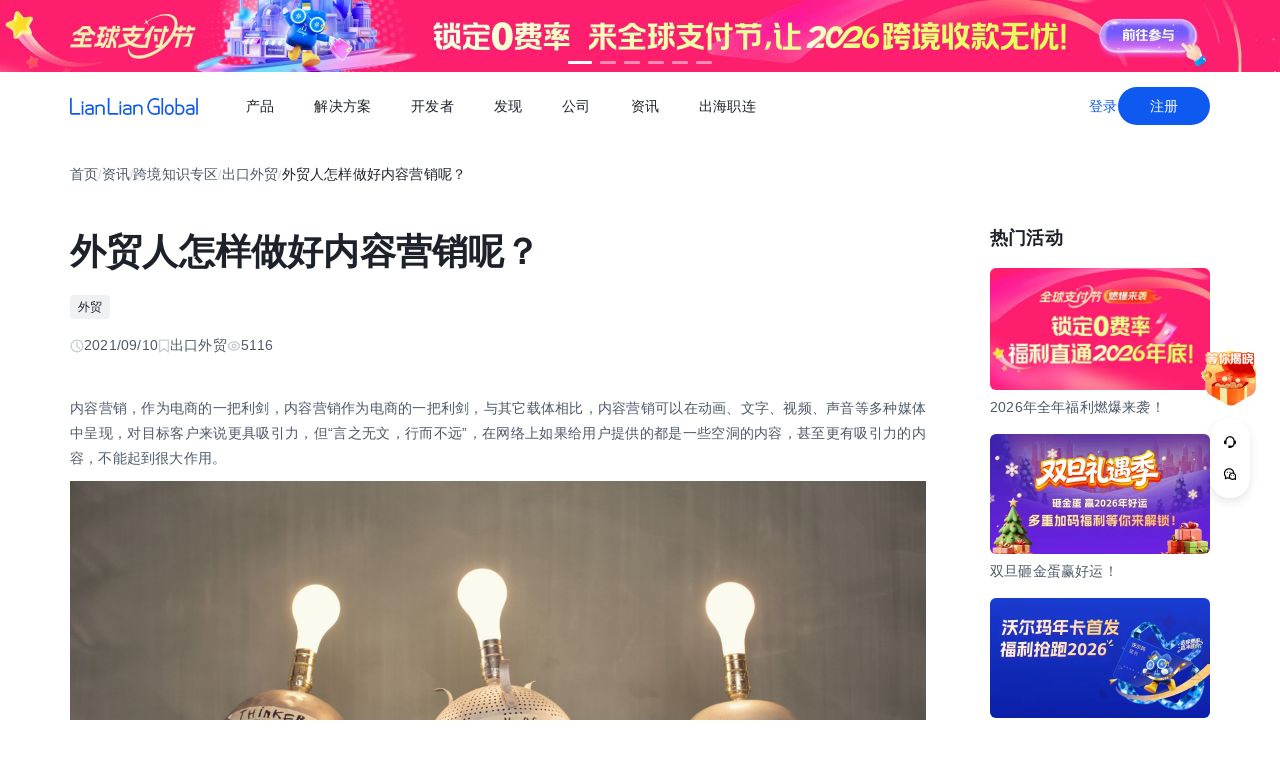

--- FILE ---
content_type: text/html;charset=utf-8
request_url: https://global.lianlianpay.com/article_foreign_trade/33-36917.html
body_size: 73511
content:
<!DOCTYPE html><html  lang="zh-CN" data-capo=""><head><meta charset="utf-8">
<meta name="viewport" content="width=device-width,initial-scale=1,user-scalable=no">
<title>外贸人怎样做好内容营销呢？ | 全球跨境收付款平台_出口外贸B2B收款_全球收单_国际贸易支付收款首选-连连(LianLian Global)首页</title>
<script src="https://sspstatic.vivo.com.cn/ssp/js/vadevent.1.0.0.js"></script>
<script src="https://cb-img.lianlianpay.com/llg/patch.js"></script>
<link rel="stylesheet" href="https://cb-img.lianlianpay.com/llg/patch.css">
<link rel="stylesheet" href="/llg/entry.iCbwKBaR.css" crossorigin>
<link rel="stylesheet" href="/llg/swiper-vue.DCASaf05.css" crossorigin>
<link rel="stylesheet" href="/llg/Breadcrumb.F-A8_gAv.css" crossorigin>
<link rel="stylesheet" href="/llg/Detail.C1ecdVRm.css" crossorigin>
<link rel="stylesheet" href="/llg/AdsBanner.5Njqb3nz.css" crossorigin>
<link rel="stylesheet" href="/llg/Bar.BnKJ2JEr.css" crossorigin>
<link rel="stylesheet" href="/llg/Activity.CtcElrIS.css" crossorigin>
<link rel="stylesheet" href="/llg/HotKeywords.CK9ppXLt.css" crossorigin>
<link rel="modulepreload" as="script" crossorigin href="/llg/main.YhpMBcow.js">
<link rel="modulepreload" as="script" crossorigin href="/llg/chunk.swiper-vue.i2tE5dci.js">
<link rel="modulepreload" as="script" crossorigin href="/llg/chunk.detail.D2X1qtoR.js">
<link rel="modulepreload" as="script" crossorigin href="/llg/chunk.Breadcrumb.Dv87Z2lt.js">
<link rel="modulepreload" as="script" crossorigin href="/llg/chunk.article.B1jbJTGq.js">
<link rel="modulepreload" as="script" crossorigin href="/llg/chunk.Detail.52EqBTK-.js">
<link rel="modulepreload" as="script" crossorigin href="/llg/chunk.AdsBanner.CIGOrVyB.js">
<link rel="modulepreload" as="script" crossorigin href="/llg/chunk.fomartDate.CWR0HFfN.js">
<link rel="modulepreload" as="script" crossorigin href="/llg/chunk.Bar.DF48dUCr.js">
<link rel="modulepreload" as="script" crossorigin href="/llg/chunk.Activity.uUe2BOGi.js">
<link rel="modulepreload" as="script" crossorigin href="/llg/chunk.HotKeywords.CXKQAEyh.js">
<link rel="modulepreload" as="script" crossorigin href="/llg/chunk.Hot.CLLWscbR.js">
<link rel="modulepreload" as="script" crossorigin href="/llg/chunk.Latest.D0HsEZEa.js">
<link rel="dns-prefetch" href="//www.google-analytics.com">
<link rel="dns-prefetch" href="//googleads.g.doubleclick.net">
<link rel="dns-prefetch" href="//www.googleadservices.com">
<link rel="dns-prefetch" href="//fclog.baidu.com">
<link rel="dns-prefetch" href="//cb-img2.lianlianpay.com">
<link rel="dns-prefetch" href="//hm.baidu.com">
<link rel="dns-prefetch" href="//fxgate.baidu.com">
<link rel="dns-prefetch" href="//sensorsapi.lianlianpay.com">
<link rel="dns-prefetch" href="//unpkg.zhimg.com">
<meta name="applicable-device" content="pc,mobile">
<meta name="mobile-web-app-capable" content="yes">
<meta http-equiv="X-UA-Compatible" content="ie=edge">
<meta name="format-detection" content="telephone=no">
<meta name="format-detection" content="address=no">
<meta name="format-detection" content="email=no">
<meta data-hid="renderer" name="renderer" content="webkit">
<link rel="icon" href="/favicon.ico">
<meta name="description" content="内容营销，作为电商的一把利剑。">
<meta name="keywords" content="外贸内容营销">
<script type="module" src="/llg/main.YhpMBcow.js" crossorigin></script></head><body><div id="__nuxt"><!--[--><!--[--><!----><header class=""><div class="header-inner"><div class="ll-container"><div class="header"><h1><a href="/" class=""><img alt="连连(LianLian Global)官网" data-v-91927207>首页 </a></h1><button class="header-overlay-toggle"><i></i></button><div class="header-overlay"><div class="menus-wrap" data-menu-wrap data-v-02e54d79><div class="menus" data-v-02e54d79><!--[--><div class="menu-item" data-menu-handle="0" data-v-02e54d79><a href="javascript:;" data-v-02e54d79>产品</a></div><div class="menu-item" data-menu-handle="1" data-v-02e54d79><a href="javascript:;" data-v-02e54d79>解决方案</a></div><div class="menu-item" id="menu_developer" data-menu-handle="2" data-v-02e54d79><a href="https://docs.lianlianglobal.com.cn" rel="nofollow" target="_blank" data-v-02e54d79>开发者</a></div><div class="menu-item" data-menu-handle="3" data-v-02e54d79><a href="javascript:;" data-v-02e54d79>发现</a></div><div class="menu-item" data-menu-handle="4" data-v-02e54d79><a href="javascript:;" data-v-02e54d79>公司</a></div><div class="menu-item" data-menu-handle="5" data-v-02e54d79><a href="/news.html" data-v-02e54d79>资讯</a></div><div class="menu-item" data-menu-handle="-1" data-v-02e54d79><a href="https://global.lianlianpay.com/cross-border-talents/landing" data-v-02e54d79>出海职连</a></div><!--]--></div><div class="menu-dropdown-arrow" data-menu-arrow data-v-02e54d79></div><div class="menu-dropdown-wrap" data-v-02e54d79><div class="back-mask" data-v-02e54d79><a href="javascript:;" class="back-btn" data-v-02e54d79>返回</a></div><div class="menu-dropdown" data-menu-overlay data-v-02e54d79><!--[--><div class="menu-dropdown-item" style="--menu-offset-base:-80;" data-menu-target="0" data-v-02e54d79><div data-v-02e54d79><!--[--><div class="menu-dropdown-split" data-v-02e54d79><div class="menu-dropdown-title" data-v-02e54d79>全球支付</div><div class="menu-pro-grid" data-v-02e54d79><!--[--><a href="/products/receiving" class="menu-dropdown-pro" data-v-02e54d79><div class="menu-dropdown-pro-icon menu-dropdown-pro-icon-main" data-v-02e54d79><img data-v-02e54d79 data-v-91927207></div><div class="menu-dropdown-pro-cont" data-v-02e54d79><h2 data-v-02e54d79>全球收款账户 <!----></h2><div class="desc" data-v-02e54d79>全球多平台多币种快速收款</div></div></a><a href="/products/payout" class="menu-dropdown-pro" data-v-02e54d79><div class="menu-dropdown-pro-icon menu-dropdown-pro-icon-main" data-v-02e54d79><img data-v-02e54d79 data-v-91927207></div><div class="menu-dropdown-pro-cont" data-v-02e54d79><h2 data-v-02e54d79>全球付款 <!----></h2><div class="desc" data-v-02e54d79>高效付款至全球合作伙伴</div></div></a><a href="/products/acquiring" class="menu-dropdown-pro" data-v-02e54d79><div class="menu-dropdown-pro-icon menu-dropdown-pro-icon-main" data-v-02e54d79><img data-v-02e54d79 data-v-91927207></div><div class="menu-dropdown-pro-cont" data-v-02e54d79><h2 data-v-02e54d79>全球收单 <!----></h2><div class="desc" data-v-02e54d79>全球数百种本地支付方式收单</div></div></a><a href="/products/star_fx" class="menu-dropdown-pro" data-v-02e54d79><div class="menu-dropdown-pro-icon menu-dropdown-pro-icon-main" data-v-02e54d79><img data-v-02e54d79 data-v-91927207></div><div class="menu-dropdown-pro-cont" data-v-02e54d79><h2 data-v-02e54d79>连连星球 <span class="menu-dropdown-pro-tag" data-v-02e54d79>汇兑</span></h2><div class="desc" data-v-02e54d79>汇兑与外汇风险管理解决方案</div></div></a><a href="/products/vcc" class="menu-dropdown-pro" data-v-02e54d79><div class="menu-dropdown-pro-icon menu-dropdown-pro-icon-main" data-v-02e54d79><img data-v-02e54d79 data-v-91927207></div><div class="menu-dropdown-pro-cont" data-v-02e54d79><h2 data-v-02e54d79>连连卡 <!----></h2><div class="desc" data-v-02e54d79>省心省力，一卡畅付</div></div></a><!--]--></div></div><div class="menu-dropdown-split" data-v-02e54d79><div class="menu-dropdown-title" data-v-02e54d79>一站式跨境服务</div><div class="menu-pro-grid" data-v-02e54d79><!--[--><a href="/products/store_opening" class="menu-dropdown-pro" data-v-02e54d79><div class="menu-dropdown-pro-icon menu-dropdown-pro-icon-main" data-v-02e54d79><img data-v-02e54d79 data-v-91927207></div><div class="menu-dropdown-pro-cont" data-v-02e54d79><h2 data-v-02e54d79>全球领跑 <span class="menu-dropdown-pro-tag" data-v-02e54d79>一键开店</span></h2><div class="desc" data-v-02e54d79>最快 24 小时官方下店</div></div></a><a href="/products/tax_rebate" class="menu-dropdown-pro" data-v-02e54d79><div class="menu-dropdown-pro-icon menu-dropdown-pro-icon-main" data-v-02e54d79><img data-v-02e54d79 data-v-91927207></div><div class="menu-dropdown-pro-cont" data-v-02e54d79><h2 data-v-02e54d79>退税管家 <!----></h2><div class="desc" data-v-02e54d79>最高提升 10% 净利润</div></div></a><a href="/products/loop" class="menu-dropdown-pro" data-v-02e54d79><div class="menu-dropdown-pro-icon menu-dropdown-pro-icon-main" data-v-02e54d79><img data-v-02e54d79 data-v-91927207></div><div class="menu-dropdown-pro-cont" data-v-02e54d79><h2 data-v-02e54d79>LOOP AI <!----></h2><div class="desc" data-v-02e54d79>跨境商家 AI 应用平台</div></div></a><a href="/products/looperbuy" class="menu-dropdown-pro" data-v-02e54d79><div class="menu-dropdown-pro-icon menu-dropdown-pro-icon-main" data-v-02e54d79><img data-v-02e54d79 data-v-91927207></div><div class="menu-dropdown-pro-cont" data-v-02e54d79><h2 data-v-02e54d79>商品寻源 <!----></h2><div class="desc" data-v-02e54d79>轻松寻源、高效支付和便捷物流</div></div></a><a href="/products/lending" class="menu-dropdown-pro" data-v-02e54d79><div class="menu-dropdown-pro-icon menu-dropdown-pro-icon-main" data-v-02e54d79><img data-v-02e54d79 data-v-91927207></div><div class="menu-dropdown-pro-cont" data-v-02e54d79><h2 data-v-02e54d79>融资服务平台 <!----></h2><div class="desc" data-v-02e54d79>0 抵押纯信用融资</div></div></a><a href="/products/crosslink" class="menu-dropdown-pro" data-v-02e54d79><div class="menu-dropdown-pro-icon menu-dropdown-pro-icon-main" data-v-02e54d79><img data-v-02e54d79 data-v-91927207></div><div class="menu-dropdown-pro-cont" data-v-02e54d79><h2 data-v-02e54d79>CrossLink <!----></h2><div class="desc" data-v-02e54d79>跨境电商应用开放平台</div></div></a><!--]--></div></div><!--]--></div></div><div class="menu-dropdown-item" style="--menu-offset-base:-60;" data-menu-target="1" data-v-02e54d79><div data-v-02e54d79><!--[--><div class="menu-dropdown-split" data-v-02e54d79><div class="menu-dropdown-title" data-v-02e54d79>按行业</div><div class="menu-pro-grid" data-v-02e54d79><!--[--><a href="/solutions/ecommerce_export" class="menu-dropdown-pro" data-v-02e54d79><div class="menu-dropdown-pro-icon" data-v-02e54d79><img data-v-02e54d79 data-v-91927207></div><div class="menu-dropdown-pro-cont" data-v-02e54d79><h2 data-v-02e54d79>跨境电商 <!----></h2><div class="desc" data-v-02e54d79></div></div></a><a href="/b2b" class="menu-dropdown-pro" data-v-02e54d79><div class="menu-dropdown-pro-icon" data-v-02e54d79><img data-v-02e54d79 data-v-91927207></div><div class="menu-dropdown-pro-cont" data-v-02e54d79><h2 data-v-02e54d79>外贸 B2B <!----></h2><div class="desc" data-v-02e54d79></div></div></a><a href="/solutions/education" class="menu-dropdown-pro" data-v-02e54d79><div class="menu-dropdown-pro-icon" data-v-02e54d79><img data-v-02e54d79 data-v-91927207></div><div class="menu-dropdown-pro-cont" data-v-02e54d79><h2 data-v-02e54d79>留学教育 <!----></h2><div class="desc" data-v-02e54d79></div></div></a><a href="/solutions/travel" class="menu-dropdown-pro" data-v-02e54d79><div class="menu-dropdown-pro-icon" data-v-02e54d79><img data-v-02e54d79 data-v-91927207></div><div class="menu-dropdown-pro-cont" data-v-02e54d79><h2 data-v-02e54d79>跨境航旅 <!----></h2><div class="desc" data-v-02e54d79></div></div></a><a href="/solutions/logistics" class="menu-dropdown-pro" data-v-02e54d79><div class="menu-dropdown-pro-icon" data-v-02e54d79><img data-v-02e54d79 data-v-91927207></div><div class="menu-dropdown-pro-cont" data-v-02e54d79><h2 data-v-02e54d79>国际物流 <!----></h2><div class="desc" data-v-02e54d79></div></div></a><a href="/solutions/entertainment" class="menu-dropdown-pro" data-v-02e54d79><div class="menu-dropdown-pro-icon" data-v-02e54d79><img data-v-02e54d79 data-v-91927207></div><div class="menu-dropdown-pro-cont" data-v-02e54d79><h2 data-v-02e54d79>数娱出海 <!----></h2><div class="desc" data-v-02e54d79></div></div></a><!--]--></div></div><!--]--></div></div><div class="menu-dropdown-item" style="" data-menu-target="2" data-v-02e54d79><div data-v-02e54d79><!--[--><div class="menu-dropdown-split" data-v-02e54d79><!----><div class="menu-pro-grid" data-v-02e54d79><!--[--><a href="https://docs.lianlianglobal.com.cn/product_docs/accounts" rel="nofollow" target="_blank" class="menu-dropdown-pro" data-v-02e54d79><div class="menu-dropdown-pro-icon" data-v-02e54d79><img data-v-02e54d79 data-v-91927207></div><div class="menu-dropdown-pro-cont" data-v-02e54d79><h2 data-v-02e54d79>产品文档 <!----></h2><div class="desc" data-v-02e54d79></div></div></a><a href="https://docs.lianlianglobal.com.cn/api_docs" rel="nofollow" target="_blank" class="menu-dropdown-pro" data-v-02e54d79><div class="menu-dropdown-pro-icon" data-v-02e54d79><img data-v-02e54d79 data-v-91927207></div><div class="menu-dropdown-pro-cont" data-v-02e54d79><h2 data-v-02e54d79>API 文档 <!----></h2><div class="desc" data-v-02e54d79></div></div></a><!--]--></div></div><!--]--></div></div><div class="menu-dropdown-item" style="--menu-offset-base:-80;" data-menu-target="3" data-v-02e54d79><div data-v-02e54d79><!--[--><div class="menu-dropdown-split" data-v-02e54d79><div class="menu-dropdown-title" data-v-02e54d79>生态合作</div><div class="menu-pro-grid" data-v-02e54d79><!--[--><a href="https://global.lianlianpay.com/activity/DigitalIntelligence#ep01" target="_blank" class="menu-dropdown-pro" data-v-02e54d79><div class="menu-dropdown-pro-icon" data-v-02e54d79><img data-v-02e54d79 data-v-91927207></div><div class="menu-dropdown-pro-cont" data-v-02e54d79><h2 data-v-02e54d79>数智出海 <!----></h2><div class="desc" data-v-02e54d79>零门槛生态共建，助力好货通全球</div></div></a><a href="/discover/zhulang" class="menu-dropdown-pro" data-v-02e54d79><div class="menu-dropdown-pro-icon" data-v-02e54d79><img data-v-02e54d79 data-v-91927207></div><div class="menu-dropdown-pro-cont" data-v-02e54d79><h2 data-v-02e54d79>逐浪计划 <!----></h2><div class="desc" data-v-02e54d79>成为连连合作伙伴，实现收入增长</div></div></a><a href="/service_provider" class="menu-dropdown-pro" data-v-02e54d79><div class="menu-dropdown-pro-icon" data-v-02e54d79><img data-v-02e54d79 data-v-91927207></div><div class="menu-dropdown-pro-cont" data-v-02e54d79><h2 data-v-02e54d79>聚势中心 <!----></h2><div class="desc" data-v-02e54d79>服务商合作，跨境资源链接</div></div></a><a href="/company/partnership" class="menu-dropdown-pro" data-v-02e54d79><div class="menu-dropdown-pro-icon" data-v-02e54d79><img data-v-02e54d79 data-v-91927207></div><div class="menu-dropdown-pro-cont" data-v-02e54d79><h2 data-v-02e54d79>合作伙伴 <!----></h2><div class="desc" data-v-02e54d79>全球顶尖品牌的共同选择</div></div></a><!--]--></div></div><div class="menu-dropdown-split" data-v-02e54d79><div class="menu-dropdown-title" data-v-02e54d79>其他资源</div><div class="menu-pro-grid" data-v-02e54d79><!--[--><a href="/rewards" class="menu-dropdown-pro" data-v-02e54d79><div class="menu-dropdown-pro-icon" data-v-02e54d79><img data-v-02e54d79 data-v-91927207></div><div class="menu-dropdown-pro-cont" data-v-02e54d79><h2 data-v-02e54d79>福利权益 <span class="menu-dropdown-pro-tag" data-v-02e54d79>畅享优惠</span></h2><div class="desc" data-v-02e54d79>限时福利一网打尽</div></div></a><a href="/support" class="menu-dropdown-pro" data-v-02e54d79><div class="menu-dropdown-pro-icon" data-v-02e54d79><img data-v-02e54d79 data-v-91927207></div><div class="menu-dropdown-pro-cont" data-v-02e54d79><h2 data-v-02e54d79>帮助中心 <!----></h2><div class="desc" data-v-02e54d79>常见疑问解答</div></div></a><!--]--></div></div><!--]--></div></div><div class="menu-dropdown-item" style="--menu-offset-base:0;" data-menu-target="4" data-v-02e54d79><div data-v-02e54d79><!--[--><div class="menu-dropdown-split" data-v-02e54d79><!----><div class="menu-pro-grid" data-v-02e54d79><!--[--><a href="/company/about" class="menu-dropdown-pro" data-v-02e54d79><div class="menu-dropdown-pro-icon" data-v-02e54d79><img data-v-02e54d79 data-v-91927207></div><div class="menu-dropdown-pro-cont" data-v-02e54d79><h2 data-v-02e54d79>关于我们 <!----></h2><div class="desc" data-v-02e54d79>我们的经营理念</div></div></a><a href="/company/compliance" class="menu-dropdown-pro" data-v-02e54d79><div class="menu-dropdown-pro-icon" data-v-02e54d79><img data-v-02e54d79 data-v-91927207></div><div class="menu-dropdown-pro-cont" data-v-02e54d79><h2 data-v-02e54d79>合规资质 <!----></h2><div class="desc" data-v-02e54d79>合规先行，全方位保障资金安全</div></div></a><a href="https://app.mokahr.com/social-recruitment/yintong/45487#/" target="_blank" class="menu-dropdown-pro" data-v-02e54d79><div class="menu-dropdown-pro-icon" data-v-02e54d79><img data-v-02e54d79 data-v-91927207></div><div class="menu-dropdown-pro-cont" data-v-02e54d79><h2 data-v-02e54d79>加入我们 <!----></h2><div class="desc" data-v-02e54d79>全球办公点诚招英才</div></div></a><!--]--></div></div><!--]--></div></div><div class="menu-dropdown-item" style="--menu-offset-base:-300;" data-menu-target="5" data-v-02e54d79><!--[--><div class="switch-panel-extra" data-v-02e54d79><!--[--><a href="/news.html" class="switch-panel-extra-handle" data-v-02e54d79><div class="switch-panel-extra-icon" data-v-02e54d79><img data-v-02e54d79 data-v-91927207></div><h3 data-v-02e54d79>品牌资讯</h3><p data-v-02e54d79>您可以了解最新的连连国际品牌资讯动态。</p><span data-v-02e54d79>前往</span></a><!--]--></div><div class="switch-panel" data-v-02e54d79><div class="switch-panel-side" data-v-02e54d79><div class="switch-panel-category" data-v-02e54d79><!--[--><div data-v-02e54d79><a href="javascript:;" class="switch-panel-category-handle active" data-v-02e54d79><div class="switch-panel-category-icon" data-v-02e54d79><img data-v-02e54d79 data-v-91927207></div> 跨境电商专栏</a><div data-js-content="0" class="switch-panel-category-h5" data-v-02e54d79></div></div><div data-v-02e54d79><a href="javascript:;" class="switch-panel-category-handle" data-v-02e54d79><div class="switch-panel-category-icon" data-v-02e54d79><img data-v-02e54d79 data-v-91927207></div> 外贸B2B专栏</a><div data-js-content="1" class="switch-panel-category-h5" data-v-02e54d79></div></div><div data-v-02e54d79><a href="javascript:;" class="switch-panel-category-handle" data-v-02e54d79><div class="switch-panel-category-icon" data-v-02e54d79><img data-v-02e54d79 data-v-91927207></div> 全球收单专栏</a><div data-js-content="2" class="switch-panel-category-h5" data-v-02e54d79></div></div><div data-v-02e54d79><a href="javascript:;" class="switch-panel-category-handle" data-v-02e54d79><div class="switch-panel-category-icon" data-v-02e54d79><img data-v-02e54d79 data-v-91927207></div> 跨境知识专栏</a><div data-js-content="3" class="switch-panel-category-h5" data-v-02e54d79></div></div><div data-v-02e54d79><a href="javascript:;" class="switch-panel-category-handle" data-v-02e54d79><div class="switch-panel-category-icon" data-v-02e54d79><img data-v-02e54d79 data-v-91927207></div> 数娱出海专栏</a><div data-js-content="4" class="switch-panel-category-h5" data-v-02e54d79></div></div><!--]--></div></div><!----></div><!--]--></div><div class="menu-dropdown-item" style="" data-menu-target="6" data-v-02e54d79><div data-v-02e54d79><!--[--><!--]--></div></div><!--]--></div></div></div><div class="account-bar anonymous"><a href="/signin?from=global" class="trans">登录</a><a href="/signup?from=global" class="imp trans">注册</a></div></div></div></div></div></header><!--]--><main class="wrapper"><div class="ll-container"><div class="breadcrumb hide-h5" data-v-3698639c><ul data-v-3698639c><li data-v-3698639c><a href="/" class="" data-v-3698639c>首页</a></li><li class="split" data-v-3698639c>/</li><!--[--><!--[--><li data-v-3698639c><a href="/news.html" class="" data-v-3698639c>资讯</a></li><li class="split" data-v-3698639c>/</li><!--]--><!--[--><li data-v-3698639c><a href="/article.html" class="" data-v-3698639c>跨境知识专区</a></li><li class="split" data-v-3698639c>/</li><!--]--><!--[--><li data-v-3698639c><a href="/article_foreign_trade.html" class="" data-v-3698639c>出口外贸</a></li><li class="split" data-v-3698639c>/</li><!--]--><!--]--><li class="current" data-v-3698639c>外贸人怎样做好内容营销呢？</li></ul></div><div class="news-wrap"><div class="news-main"><div class="news-article" data-v-1c439f80><h2 data-v-1c439f80>外贸人怎样做好内容营销呢？</h2><div class="tags" data-v-1c439f80><!--[--><!--[--><a target="_blank" href="/tags/The_foreign_trade" data-v-1c439f80>外贸</a><!--]--><!--]--></div><div class="news-info flex" data-v-1c439f80><div data-v-1c439f80><svg xmlns="http://www.w3.org/2000/svg" width="14" height="14" viewBox="0 0 14 14" fill="none" data-v-1c439f80><g clip-path="url(#clip0_9122_13118)" data-v-1c439f80><path d="M7.00033 12.8332C10.222 12.8332 12.8337 10.2215 12.8337 6.99984C12.8337 3.77817 10.222 1.1665 7.00033 1.1665C3.77866 1.1665 1.16699 3.77817 1.16699 6.99984C1.16699 10.2215 3.77866 12.8332 7.00033 12.8332Z" stroke="#C9CDD4" stroke-width="1.4" stroke-linejoin="round" data-v-1c439f80></path><path d="M7.0023 3.5L7.00195 7.00257L9.47511 9.47572" stroke="#C9CDD4" stroke-width="1.4" stroke-linecap="round" stroke-linejoin="round" data-v-1c439f80></path></g><defs data-v-1c439f80><clipPath id="clip0_9122_13118" data-v-1c439f80><rect width="14" height="14" fill="white" data-v-1c439f80></rect></clipPath></defs></svg> 2021/09/10</div><div data-v-1c439f80><svg xmlns="http://www.w3.org/2000/svg" width="12" height="14" viewBox="0 0 12 14" fill="none" data-v-1c439f80><path d="M1.625 1.1665H10.375V12.8332L6 9.74985L1.625 12.8332V1.1665Z" stroke="#C9CDD4" stroke-width="1.4" stroke-linejoin="round" data-v-1c439f80></path></svg> 出口外贸</div><div data-v-1c439f80><svg xmlns="http://www.w3.org/2000/svg" width="14" height="14" viewBox="0 0 14 14" fill="none" data-v-1c439f80><path fill-rule="evenodd" clip-rule="evenodd" d="M7.00039 11.1998C10.0932 11.1998 12.6004 8.7032 12.6004 6.9998C12.6004 5.2964 10.0932 2.7998 7.00039 2.7998C3.9076 2.7998 1.40039 5.29814 1.40039 6.9998C1.40039 8.70146 3.9076 11.1998 7.00039 11.1998Z" stroke="#C9CDD4" stroke-width="1.4" stroke-linejoin="round" data-v-1c439f80></path><path d="M7 8.75C7.9665 8.75 8.75 7.9665 8.75 7C8.75 6.0335 7.9665 5.25 7 5.25C6.0335 5.25 5.25 6.0335 5.25 7C5.25 7.9665 6.0335 8.75 7 8.75Z" stroke="#C9CDD4" stroke-width="1.4" stroke-linejoin="round" data-v-1c439f80></path></svg> 5116</div></div><div class="news-content ll-article" data-v-1c439f80><p>内容营销，作为电商的一把利剑，内容营销作为电商的一把利剑，与其它载体相比，内容营销可以在动画、文字、视频、声音等多种媒体中呈现，对目标客户来说更具吸引力，但“言之无文，行而不远”，在网络上如果给用户提供的都是一些空洞的内容，甚至更有吸引力的内容，不能起到很大作用。<img src="https://cb-img2.lianlianpay.com/material/solution/305970046.jpg"/></p><p>网上营销存在很多困惑，对于如何推广，增加粉丝，我们早已经讲过了。但是怎样做好内容营销？接下来我们继续讨论。</p><p><strong>专门针对特定的人。</strong></p><p>在任何一家企业中，观众都可能非常广泛，比如化妆品同样可以卖给男人，但你的资源和观众却不一样。因此，一定要一上来圈定你的核心价值客户群，也许你的产品可以卖给A、B、C，但真正适合的是人群D。对ABCD4组人群而言，您要真正挖掘或圈定D人群，而不是分散到四类人群中，因为核心受众的销售价值最高。</p><p><strong>尽量减少输入范围。</strong></p><p>人们的购物路径也会有所改变，总的来说，他们在一定的路径上获得信息，处理信息，<a class="ll-inlink" href="https://global.lianlianpay.com/article_platform_amazon/37-16818.html" target="_blank">反馈</a>信息的方式也有所不同。</p><p>比如，某人一上来就是不认识你的品牌；接下来，通过投放广告了解X品牌正在推销这类产品；如果某产品或服务符合他当时的需求点，可能会产生对应的兴趣点；有兴趣了代表有意追求那就会产生动力去比价，看看口碑是否好；最后成为一名销售人员。</p><p><strong>了解seo的原则。</strong></p><p>seo思想的编辑们知道什么时候可以用什么形式来体现这一元素，从而在搜索引擎和读者之间找到一个平衡点。可操作性只是项目数量问题，可操作性很重要。</p><p><strong>资料分析控制。</strong></p><p>没有结果分析，光写也不能。炮轰苍蝇是不会做的事，他知道营销的核心是定位，定位的源头是解读数据。因此内容营销有肉也有卖肉的叫卖声，你需要在项目策划之前先去找你的卖点。其中包括各种推广渠道合作伙伴，签约或合作行业意见领袖，忠实粉丝和订户。假如一开始你就发现没有这些媒介帮助你，那么内容营销在某种意义上是难以做到的，不太容易产生效果。</p></div><span data-v-1c439f80></span><div class="news-siblings" data-v-1c439f80><p data-v-1c439f80><span data-v-1c439f80>上一篇：</span><a href="/article/MTQzMTY2LDUwOQ.html" class="" title="电动两轮车出海东南亚的前景如何" data-v-1c439f80>电动两轮车出海东南亚的前景如何</a></p><p data-v-1c439f80><span data-v-1c439f80>下一篇：</span><a href="/article_foreign_trade/33-36906.html" class="" title="外贸“520”邮件营销有什么好处" data-v-1c439f80>外贸“520”邮件营销有什么好处</a></p></div><div style="margin-top:40px;" data-v-1c439f80><span data-v-1c439f80 data-v-3c61d7ba></span></div></div><div class="news-bar" data-v-22bf7ae9><div class="news-bar-nav" data-v-22bf7ae9><!--[--><div class="active nav-item" data-v-22bf7ae9><span data-v-22bf7ae9>最新</span></div><div class="nav-item" data-v-22bf7ae9><span data-v-22bf7ae9>热门</span></div><div class="nav-item" data-v-22bf7ae9><span data-v-22bf7ae9>进口电商</span></div><div class="nav-item" data-v-22bf7ae9><span data-v-22bf7ae9>Amazon</span></div><div class="nav-item" data-v-22bf7ae9><span data-v-22bf7ae9>Shopee</span></div><div class="nav-item" data-v-22bf7ae9><span data-v-22bf7ae9>Ozon</span></div><div class="nav-item" data-v-22bf7ae9><span data-v-22bf7ae9>TikTok</span></div><div class="nav-item" data-v-22bf7ae9><span data-v-22bf7ae9>Temu</span></div><div class="nav-item" data-v-22bf7ae9><span data-v-22bf7ae9>美客多</span></div><div class="nav-item" data-v-22bf7ae9><span data-v-22bf7ae9>Lazada</span></div><div class="nav-item" data-v-22bf7ae9><span data-v-22bf7ae9>独立站</span></div><div class="nav-item" data-v-22bf7ae9><span data-v-22bf7ae9>AliExpress</span></div><div class="nav-item" data-v-22bf7ae9><span data-v-22bf7ae9>Wish</span></div><div class="nav-item" data-v-22bf7ae9><span data-v-22bf7ae9>eBay</span></div><div class="nav-item" data-v-22bf7ae9><span data-v-22bf7ae9>本土店</span></div><div class="nav-item" data-v-22bf7ae9><span data-v-22bf7ae9>沃尔玛</span></div><div class="nav-item" data-v-22bf7ae9><span data-v-22bf7ae9>其他资讯</span></div><!--]--><span class="more" data-v-22bf7ae9><span data-v-22bf7ae9>更多</span><div class="more-wrap" data-v-22bf7ae9></div></span></div><!--[--><div style="" class="news-bar-cont" data-v-22bf7ae9><ul data-v-22bf7ae9><!--[--><li data-v-22bf7ae9><a href="/article/MTQ2NTQ3LGRkZg.html" rel="noopener noreferrer" target="_blank" title="Shein入驻可以选择什么模式" data-v-22bf7ae9>Shein入驻可以选择什么模式</a></li><li data-v-22bf7ae9><a href="/article/MTQ2NTQ2LGVmOA.html" rel="noopener noreferrer" target="_blank" title="TikTok国际电商的崛起景与核心优势解析" data-v-22bf7ae9>TikTok国际电商的崛起景与核心优势解析</a></li><li data-v-22bf7ae9><a href="/article/MTQ2NTQ1LGJkMw.html" rel="noopener noreferrer" target="_blank" title="lazada店铺怎么激活与运营" data-v-22bf7ae9>lazada店铺怎么激活与运营</a></li><li data-v-22bf7ae9><a href="/article/MTQ2NTQ0LGI3YQ.html" rel="noopener noreferrer" target="_blank" title="Shein丢货怎么办" data-v-22bf7ae9>Shein丢货怎么办</a></li><li data-v-22bf7ae9><a href="/article/MTQ2NTQzLDJmMQ.html" rel="noopener noreferrer" target="_blank" title="lazada从中国发物流什么流程" data-v-22bf7ae9>lazada从中国发物流什么流程</a></li><li data-v-22bf7ae9><a href="/article/MTQ2NTQyLDc1Yg.html" rel="noopener noreferrer" target="_blank" title="亚马逊类目流量下滑广告调整指南" data-v-22bf7ae9>亚马逊类目流量下滑广告调整指南</a></li><li data-v-22bf7ae9><a href="/article/MTQ2NTQxLDY3Zg.html" rel="noopener noreferrer" target="_blank" title="lazada直播技巧解析" data-v-22bf7ae9>lazada直播技巧解析</a></li><li data-v-22bf7ae9><a href="/article/MTQ2NTQwLGM0Zg.html" rel="noopener noreferrer" target="_blank" title="Shein好做吗" data-v-22bf7ae9>Shein好做吗</a></li><li data-v-22bf7ae9><a href="/article/MTQ2NTM5LGRmMw.html" rel="noopener noreferrer" target="_blank" title="lazada送货方式详解" data-v-22bf7ae9>lazada送货方式详解</a></li><li data-v-22bf7ae9><a href="/article/MTQ2NTM4LDY5ZA.html" rel="noopener noreferrer" target="_blank" title="lazada订单缺货管理指南" data-v-22bf7ae9>lazada订单缺货管理指南</a></li><!--]--></ul></div><div style="display:none;" class="news-bar-cont" data-v-22bf7ae9><ul data-v-22bf7ae9><!--[--><li data-v-22bf7ae9><a href="/news/5-86780.html" rel="noopener noreferrer" target="_blank" title="连连国际重磅亮相2023Ozon全球中国峰会，与Ozon携手聚焦“一带一路”，放眼全球未来" data-v-22bf7ae9>连连国际重磅亮相2023Ozon全球中国峰会，与Ozon携手聚焦“一带一路”，放眼全球未来</a></li><li data-v-22bf7ae9><a href="/article/OTcwNDYsNDdk.html" rel="noopener noreferrer" target="_blank" title="不出海就出局？开对了店，你就已经赢了一半。" data-v-22bf7ae9>不出海就出局？开对了店，你就已经赢了一半。</a></li><li data-v-22bf7ae9><a href="/article/MTQyNjM4LGJiNQ.html" rel="noopener noreferrer" target="_blank" title="支付提速40%！连连携手JCtrans杰西圈，掀起全球物流数字化浪潮" data-v-22bf7ae9>支付提速40%！连连携手JCtrans杰西圈，掀起全球物流数字化浪潮</a></li><li data-v-22bf7ae9><a href="/article_platform_other/41-90920.html" rel="noopener noreferrer" target="_blank" title="OZON订单取消率解析：店铺健康质量指标" data-v-22bf7ae9>OZON订单取消率解析：店铺健康质量指标</a></li><li data-v-22bf7ae9><a href="/news/5-32051.html" rel="noopener noreferrer" target="_blank" title="官宣！连连国际牵手电商平台Newegg（新蛋）！" data-v-22bf7ae9>官宣！连连国际牵手电商平台Newegg（新蛋）！</a></li><li data-v-22bf7ae9><a href="/article_platform_other/41-95901.html" rel="noopener noreferrer" target="_blank" title="如何正确填写ozon商品卡片？" data-v-22bf7ae9>如何正确填写ozon商品卡片？</a></li><li data-v-22bf7ae9><a href="/article_platform_other/41-95951.html" rel="noopener noreferrer" target="_blank" title="ozon live直播的方法和操作技巧" data-v-22bf7ae9>ozon live直播的方法和操作技巧</a></li><li data-v-22bf7ae9><a href="/article/MTQyNjMxLDAxYg.html" rel="noopener noreferrer" target="_blank" title="我们与广交会的故事（第138届特别企划）" data-v-22bf7ae9>我们与广交会的故事（第138届特别企划）</a></li><li data-v-22bf7ae9><a href="/article/MTMzOTgyLGNhNQ.html" rel="noopener noreferrer" target="_blank" title="“拾”光同行，连动全球｜连连国际10周年，再启新航" data-v-22bf7ae9>“拾”光同行，连动全球｜连连国际10周年，再启新航</a></li><li data-v-22bf7ae9><a href="/article/OTQyMTcsYzEx.html" rel="noopener noreferrer" target="_blank" title="开工大吉！2024年做TikTok Shop，什么秘诀让你赚翻全球？" data-v-22bf7ae9>开工大吉！2024年做TikTok Shop，什么秘诀让你赚翻全球？</a></li><!--]--></ul></div><div style="display:none;" class="news-bar-cont" data-v-22bf7ae9><ul data-v-22bf7ae9><!--[--><li data-v-22bf7ae9><a href="/article/MTQ1MjI3LDE4Ng.html" rel="noopener noreferrer" target="_blank" title="跨境电商etsy店铺入驻审核期该注意什么" data-v-22bf7ae9>跨境电商etsy店铺入驻审核期该注意什么</a></li><li data-v-22bf7ae9><a href="/article/MTA0MTcxLGJkNQ.html" rel="noopener noreferrer" target="_blank" title="抖店被清退店家该如何解除？" data-v-22bf7ae9>抖店被清退店家该如何解除？</a></li><li data-v-22bf7ae9><a href="/article/MTQzNjE2LDdiNA.html" rel="noopener noreferrer" target="_blank" title="Shein图片标准详解" data-v-22bf7ae9>Shein图片标准详解</a></li><li data-v-22bf7ae9><a href="/article/MTE1ODAyLGI1ZQ.html" rel="noopener noreferrer" target="_blank" title="天猫国际怎么进行产品内容优化" data-v-22bf7ae9>天猫国际怎么进行产品内容优化</a></li><li data-v-22bf7ae9><a href="/article/MTE3MDgxLGVhOA.html" rel="noopener noreferrer" target="_blank" title="天猫国际如何进行精准选品" data-v-22bf7ae9>天猫国际如何进行精准选品</a></li><li data-v-22bf7ae9><a href="/article/MTM5NTc1LGRmNw.html" rel="noopener noreferrer" target="_blank" title="天猫国际开店全攻略 " data-v-22bf7ae9>天猫国际开店全攻略 </a></li><li data-v-22bf7ae9><a href="/article_wiki/32-98359.html" rel="noopener noreferrer" target="_blank" title="进口旧机电产品的范围和要求" data-v-22bf7ae9>进口旧机电产品的范围和要求</a></li><li data-v-22bf7ae9><a href="/article/MTA1MTc3LDEyOQ.html" rel="noopener noreferrer" target="_blank" title="进口跨境电商平台选择指南" data-v-22bf7ae9>进口跨境电商平台选择指南</a></li><li data-v-22bf7ae9><a href="/article_platform_other/41-97990.html" rel="noopener noreferrer" target="_blank" title="进口贸易业务分项流程：进口磋商签约" data-v-22bf7ae9>进口贸易业务分项流程：进口磋商签约</a></li><li data-v-22bf7ae9><a href="/article/MTQyNTUxLGQxZQ.html" rel="noopener noreferrer" target="_blank" title="天猫国际年销售额解析" data-v-22bf7ae9>天猫国际年销售额解析</a></li><!--]--></ul></div><div style="display:none;" class="news-bar-cont" data-v-22bf7ae9><ul data-v-22bf7ae9><!--[--><li data-v-22bf7ae9><a href="/article/MTM5Mjg4LGFlZQ.html" rel="noopener noreferrer" target="_blank" title="亚马逊新品榜运作机制 " data-v-22bf7ae9>亚马逊新品榜运作机制 </a></li><li data-v-22bf7ae9><a href="/article_platform_amazon/37-65119.html" rel="noopener noreferrer" target="_blank" title="亚马逊代运营有哪些合作方式?" data-v-22bf7ae9>亚马逊代运营有哪些合作方式?</a></li><li data-v-22bf7ae9><a href="/article/MTMyNzkwLDIyNA.html" rel="noopener noreferrer" target="_blank" title="开亚马逊要不要请代运营" data-v-22bf7ae9>开亚马逊要不要请代运营</a></li><li data-v-22bf7ae9><a href="/article_platform_amazon/37-53858.html" rel="noopener noreferrer" target="_blank" title="亚马逊卖家开店产品图片拍摄的注意事项有什么" data-v-22bf7ae9>亚马逊卖家开店产品图片拍摄的注意事项有什么</a></li><li data-v-22bf7ae9><a href="/article_platform_amazon/37-26597.html" rel="noopener noreferrer" target="_blank" title="想入驻亚马逊波兰站的商家一定要注意这6点" data-v-22bf7ae9>想入驻亚马逊波兰站的商家一定要注意这6点</a></li><li data-v-22bf7ae9><a href="/article_platform_amazon/37-45013.html" rel="noopener noreferrer" target="_blank" title="亚马逊卖家开店怎样提高订单转化率" data-v-22bf7ae9>亚马逊卖家开店怎样提高订单转化率</a></li><li data-v-22bf7ae9><a href="/article_platform_amazon/37-67265.html" rel="noopener noreferrer" target="_blank" title="亚马逊库存规则及库存清理原则" data-v-22bf7ae9>亚马逊库存规则及库存清理原则</a></li><li data-v-22bf7ae9><a href="/article_platform_amazon/37-74942.html" rel="noopener noreferrer" target="_blank" title="亚马逊的优势" data-v-22bf7ae9>亚马逊的优势</a></li><li data-v-22bf7ae9><a href="/article_foreign_trade/33-46728.html" rel="noopener noreferrer" target="_blank" title="外贸卖家宣布涨价的5个实用技巧" data-v-22bf7ae9>外贸卖家宣布涨价的5个实用技巧</a></li><li data-v-22bf7ae9><a href="/article/MTM5NjUzLDQxZQ.html" rel="noopener noreferrer" target="_blank" title="亚马逊印度站入驻全攻略" data-v-22bf7ae9>亚马逊印度站入驻全攻略</a></li><!--]--></ul></div><div style="display:none;" class="news-bar-cont" data-v-22bf7ae9><ul data-v-22bf7ae9><!--[--><li data-v-22bf7ae9><a href="/channel/32-21694.html" rel="noopener noreferrer" target="_blank" title="Shopee商城支持哪些物流？" data-v-22bf7ae9>Shopee商城支持哪些物流？</a></li><li data-v-22bf7ae9><a href="/article/MTQyMjUwLGNiNQ.html" rel="noopener noreferrer" target="_blank" title="Shopee开店流水来源、计算与查看指南" data-v-22bf7ae9>Shopee开店流水来源、计算与查看指南</a></li><li data-v-22bf7ae9><a href="/channel/27-28350.html" rel="noopener noreferrer" target="_blank" title="shopee卖家中心如何创建主账号？" data-v-22bf7ae9>shopee卖家中心如何创建主账号？</a></li><li data-v-22bf7ae9><a href="/article/MTE5NDE1LGEzNw.html" rel="noopener noreferrer" target="_blank" title="如何成为shopee平台卖家" data-v-22bf7ae9>如何成为shopee平台卖家</a></li><li data-v-22bf7ae9><a href="/article_platform_shopee/40-70105.html" rel="noopener noreferrer" target="_blank" title="shopee物流发货流程及注意事项" data-v-22bf7ae9>shopee物流发货流程及注意事项</a></li><li data-v-22bf7ae9><a href="/article_platform_shopee/40-29439.html" rel="noopener noreferrer" target="_blank" title="虾皮卖家必知：一些常见的流水和审核问题" data-v-22bf7ae9>虾皮卖家必知：一些常见的流水和审核问题</a></li><li data-v-22bf7ae9><a href="/article/MTM2MDc5LDc4NQ.html" rel="noopener noreferrer" target="_blank" title="怎么防止Shopee账号被误判为小号" data-v-22bf7ae9>怎么防止Shopee账号被误判为小号</a></li><li data-v-22bf7ae9><a href="/article/MTQzNzg5LDgxNQ.html" rel="noopener noreferrer" target="_blank" title="跨境电商虾皮商标如何申请" data-v-22bf7ae9>跨境电商虾皮商标如何申请</a></li><li data-v-22bf7ae9><a href="/article_platform_shopee/40-48115.html" rel="noopener noreferrer" target="_blank" title="Shopee卖家开店需要一些什么资料" data-v-22bf7ae9>Shopee卖家开店需要一些什么资料</a></li><li data-v-22bf7ae9><a href="/article/MTQxNzEwLDQxYw.html" rel="noopener noreferrer" target="_blank" title="Shopee店铺选择指南" data-v-22bf7ae9>Shopee店铺选择指南</a></li><!--]--></ul></div><div style="display:none;" class="news-bar-cont" data-v-22bf7ae9><ul data-v-22bf7ae9><!--[--><li data-v-22bf7ae9><a href="/article/MTMyMjc2LGU1NA.html" rel="noopener noreferrer" target="_blank" title="深入剖析 Ozon 平台的正向物流" data-v-22bf7ae9>深入剖析 Ozon 平台的正向物流</a></li><li data-v-22bf7ae9><a href="/article/MTI0MjI1LDliMg.html" rel="noopener noreferrer" target="_blank" title="Ozon儿童用品市场高效发货策略与高利润类目解析" data-v-22bf7ae9>Ozon儿童用品市场高效发货策略与高利润类目解析</a></li><li data-v-22bf7ae9><a href="/article/MTMwNzA2LDJjMg.html" rel="noopener noreferrer" target="_blank" title="OZON新手卖家最常遭遇的四大误区" data-v-22bf7ae9>OZON新手卖家最常遭遇的四大误区</a></li><li data-v-22bf7ae9><a href="/article/MTM1NDQ2LDRlNQ.html" rel="noopener noreferrer" target="_blank" title="Ozon平台产品数量限制" data-v-22bf7ae9>Ozon平台产品数量限制</a></li><li data-v-22bf7ae9><a href="/article/MTQ0MjM3LDdhNg.html" rel="noopener noreferrer" target="_blank" title="Ozon定价模版解析" data-v-22bf7ae9>Ozon定价模版解析</a></li><li data-v-22bf7ae9><a href="/article_platform_other/41-96136.html" rel="noopener noreferrer" target="_blank" title="ozon商家合并产品卡和合并产品卡的优势" data-v-22bf7ae9>ozon商家合并产品卡和合并产品卡的优势</a></li><li data-v-22bf7ae9><a href="/article_platform_other/41-82841.html" rel="noopener noreferrer" target="_blank" title="百变汽车配件世界尽在Ozon" data-v-22bf7ae9>百变汽车配件世界尽在Ozon</a></li><li data-v-22bf7ae9><a href="/article_platform_other/41-87259.html" rel="noopener noreferrer" target="_blank" title="Ozon促销活动怎么设置" data-v-22bf7ae9>Ozon促销活动怎么设置</a></li><li data-v-22bf7ae9><a href="/article_platform_other/41-82534.html" rel="noopener noreferrer" target="_blank" title="OZON尺码表：优化服装卖家产品推广的关键" data-v-22bf7ae9>OZON尺码表：优化服装卖家产品推广的关键</a></li><li data-v-22bf7ae9><a href="/article/MTM3ODY3LGRhMg.html" rel="noopener noreferrer" target="_blank" title="OZON 平台佣金体系全解析" data-v-22bf7ae9>OZON 平台佣金体系全解析</a></li><!--]--></ul></div><div style="display:none;" class="news-bar-cont" data-v-22bf7ae9><ul data-v-22bf7ae9><!--[--><li data-v-22bf7ae9><a href="/article/MTQxNDMyLDJmNw.html" rel="noopener noreferrer" target="_blank" title="抖音国际版开店风险有哪些" data-v-22bf7ae9>抖音国际版开店风险有哪些</a></li><li data-v-22bf7ae9><a href="/article/MTM5NjczLGZkYw.html" rel="noopener noreferrer" target="_blank" title="TikTok本土店入驻资质全解析" data-v-22bf7ae9>TikTok本土店入驻资质全解析</a></li><li data-v-22bf7ae9><a href="/article/MTE5OTEwLDNlMg.html" rel="noopener noreferrer" target="_blank" title="TikTok Shop黑五大促活动的亮点与机遇有哪些" data-v-22bf7ae9>TikTok Shop黑五大促活动的亮点与机遇有哪些</a></li><li data-v-22bf7ae9><a href="/article/MTQwNjE3LGU4Zg.html" rel="noopener noreferrer" target="_blank" title="不会英语做好TikTok的技巧" data-v-22bf7ae9>不会英语做好TikTok的技巧</a></li><li data-v-22bf7ae9><a href="/article/MTI5MjM3LDEyMQ.html" rel="noopener noreferrer" target="_blank" title="TikTok开店赚钱实战指南" data-v-22bf7ae9>TikTok开店赚钱实战指南</a></li><li data-v-22bf7ae9><a href="/article/MTI5NzAwLGIxNA.html" rel="noopener noreferrer" target="_blank" title="TikTok打赏收入提现与礼物价值解析" data-v-22bf7ae9>TikTok打赏收入提现与礼物价值解析</a></li><li data-v-22bf7ae9><a href="/article/MTEzOTQ2LGM5OQ.html" rel="noopener noreferrer" target="_blank" title="TikTok Shop的主要功能" data-v-22bf7ae9>TikTok Shop的主要功能</a></li><li data-v-22bf7ae9><a href="/article/MTM4MDE1LDI0MQ.html" rel="noopener noreferrer" target="_blank" title="Tiktok 卖货拍视频" data-v-22bf7ae9>Tiktok 卖货拍视频</a></li><li data-v-22bf7ae9><a href="/article_platform_other/41-81918.html" rel="noopener noreferrer" target="_blank" title="TikTok流量高的全球热门地区：美国、印度和巴西" data-v-22bf7ae9>TikTok流量高的全球热门地区：美国、印度和巴西</a></li><li data-v-22bf7ae9><a href="/article/MTQxNDY1LDI3Zg.html" rel="noopener noreferrer" target="_blank" title="国际版抖音店铺推广该如何高效开展" data-v-22bf7ae9>国际版抖音店铺推广该如何高效开展</a></li><!--]--></ul></div><div style="display:none;" class="news-bar-cont" data-v-22bf7ae9><ul data-v-22bf7ae9><!--[--><li data-v-22bf7ae9><a href="/article/MTQ1NTI1LDg3Nw.html" rel="noopener noreferrer" target="_blank" title="TEMU半托管从注册开店到售后闭环" data-v-22bf7ae9>TEMU半托管从注册开店到售后闭环</a></li><li data-v-22bf7ae9><a href="/article/MTQyNzQyLGQ5Mg.html" rel="noopener noreferrer" target="_blank" title="TEMU平台标价与申报价策略全解析" data-v-22bf7ae9>TEMU平台标价与申报价策略全解析</a></li><li data-v-22bf7ae9><a href="/article/MTMxNDAzLGM1Yw.html" rel="noopener noreferrer" target="_blank" title="temu商品怎么寄样" data-v-22bf7ae9>temu商品怎么寄样</a></li><li data-v-22bf7ae9><a href="/article/MTMyMjMzLDg5OA.html" rel="noopener noreferrer" target="_blank" title="Temu 刚审核通过店铺注销" data-v-22bf7ae9>Temu 刚审核通过店铺注销</a></li><li data-v-22bf7ae9><a href="/article/MTM3MTg0LDRmZA.html" rel="noopener noreferrer" target="_blank" title="TEMU卖家缺货的后果与平台处理" data-v-22bf7ae9>TEMU卖家缺货的后果与平台处理</a></li><li data-v-22bf7ae9><a href="/article/MTI0NDY5LDQ2NQ.html" rel="noopener noreferrer" target="_blank" title="temu跨境电商入驻全攻略" data-v-22bf7ae9>temu跨境电商入驻全攻略</a></li><li data-v-22bf7ae9><a href="/article/MTMwMzQwLGY3ZQ.html" rel="noopener noreferrer" target="_blank" title="​TEMU半托管卖家如何精选海外仓服务商" data-v-22bf7ae9>​TEMU半托管卖家如何精选海外仓服务商</a></li><li data-v-22bf7ae9><a href="/article/MTMwMDQyLDcyMg.html" rel="noopener noreferrer" target="_blank" title="Temu店铺退店后重新开店的全面指南与要求" data-v-22bf7ae9>Temu店铺退店后重新开店的全面指南与要求</a></li><li data-v-22bf7ae9><a href="/article/MTQ0NjAwLGVmZQ.html" rel="noopener noreferrer" target="_blank" title="Temu跨境运费计算方式详解" data-v-22bf7ae9>Temu跨境运费计算方式详解</a></li><li data-v-22bf7ae9><a href="/article/MTQ1NDExLDNhOA.html" rel="noopener noreferrer" target="_blank" title="Temu店铺品牌形象打造" data-v-22bf7ae9>Temu店铺品牌形象打造</a></li><!--]--></ul></div><div style="display:none;" class="news-bar-cont" data-v-22bf7ae9><ul data-v-22bf7ae9><!--[--><li data-v-22bf7ae9><a href="/article/MTE4NTA0LGQyNQ.html" rel="noopener noreferrer" target="_blank" title="美客多平台店铺投诉处理" data-v-22bf7ae9>美客多平台店铺投诉处理</a></li><li data-v-22bf7ae9><a href="/article/MTMxMTM5LDA4Ng.html" rel="noopener noreferrer" target="_blank" title="美客多开店全攻略" data-v-22bf7ae9>美客多开店全攻略</a></li><li data-v-22bf7ae9><a href="/article_platform_other/41-86762.html" rel="noopener noreferrer" target="_blank" title="美客多各站点的销售佣金" data-v-22bf7ae9>美客多各站点的销售佣金</a></li><li data-v-22bf7ae9><a href="/article_platform_other/41-84768.html" rel="noopener noreferrer" target="_blank" title="如何解决美客多库容不足的问题" data-v-22bf7ae9>如何解决美客多库容不足的问题</a></li><li data-v-22bf7ae9><a href="/article/MTEzOTIwLGE0Mg.html" rel="noopener noreferrer" target="_blank" title="美客多开店需要多少钱？" data-v-22bf7ae9>美客多开店需要多少钱？</a></li><li data-v-22bf7ae9><a href="/article/MTM5MTU2LGRiNw.html" rel="noopener noreferrer" target="_blank" title="美客多本土个人店铺注册流程 " data-v-22bf7ae9>美客多本土个人店铺注册流程 </a></li><li data-v-22bf7ae9><a href="/article/MTI5NDIzLGE5OA.html" rel="noopener noreferrer" target="_blank" title="美客多发货问题应对策略" data-v-22bf7ae9>美客多发货问题应对策略</a></li><li data-v-22bf7ae9><a href="/article/MTM5MTYyLGY5Zg.html" rel="noopener noreferrer" target="_blank" title="美客多商家店铺入驻指南" data-v-22bf7ae9>美客多商家店铺入驻指南</a></li><li data-v-22bf7ae9><a href="/article/MTIwNDk3LDkzMQ.html" rel="noopener noreferrer" target="_blank" title="新人入驻美客多MercadoLibre" data-v-22bf7ae9>新人入驻美客多MercadoLibre</a></li><li data-v-22bf7ae9><a href="/article_platform_other/41-86761.html" rel="noopener noreferrer" target="_blank" title="美客多店铺装修技巧" data-v-22bf7ae9>美客多店铺装修技巧</a></li><!--]--></ul></div><div style="display:none;" class="news-bar-cont" data-v-22bf7ae9><ul data-v-22bf7ae9><!--[--><li data-v-22bf7ae9><a href="/article_selection/35-20644.html" rel="noopener noreferrer" target="_blank" title="lazada选品思路分享" data-v-22bf7ae9>lazada选品思路分享</a></li><li data-v-22bf7ae9><a href="/channel/111-30317.html" rel="noopener noreferrer" target="_blank" title="如何使用Lazada超级联盟：创意海报" data-v-22bf7ae9>如何使用Lazada超级联盟：创意海报</a></li><li data-v-22bf7ae9><a href="/channel/114-30696.html" rel="noopener noreferrer" target="_blank" title="Lazada卖家如何查看商品是否存在质量问题? （平台监测 &amp; 自检）" data-v-22bf7ae9>Lazada卖家如何查看商品是否存在质量问题? （平台监测 &amp; 自检）</a></li><li data-v-22bf7ae9><a href="/channel/114-31003.html" rel="noopener noreferrer" target="_blank" title="Lazada侵权政策——商标侵权" data-v-22bf7ae9>Lazada侵权政策——商标侵权</a></li><li data-v-22bf7ae9><a href="/article_platform_other/41-67979.html" rel="noopener noreferrer" target="_blank" title="lazada上货流程是什么？" data-v-22bf7ae9>lazada上货流程是什么？</a></li><li data-v-22bf7ae9><a href="/channel/115-31520.html" rel="noopener noreferrer" target="_blank" title="如何做Lazada直播：开始直播、直播中、结束直播" data-v-22bf7ae9>如何做Lazada直播：开始直播、直播中、结束直播</a></li><li data-v-22bf7ae9><a href="/channel/111-30609.html" rel="noopener noreferrer" target="_blank" title="Lazada假期模式之店铺开放且仅延长履约时效模式" data-v-22bf7ae9>Lazada假期模式之店铺开放且仅延长履约时效模式</a></li><li data-v-22bf7ae9><a href="/article_platform_other/41-77787.html" rel="noopener noreferrer" target="_blank" title="Lazada产品分类：让您畅享购物乐趣" data-v-22bf7ae9>Lazada产品分类：让您畅享购物乐趣</a></li><li data-v-22bf7ae9><a href="/channel/115-29382.html" rel="noopener noreferrer" target="_blank" title="学习分析数据助力双十一大促：Advanced Analytics订单管理" data-v-22bf7ae9>学习分析数据助力双十一大促：Advanced Analytics订单管理</a></li><li data-v-22bf7ae9><a href="/article_platform_other/41-28152.html" rel="noopener noreferrer" target="_blank" title="在Lazada泰国开本土店需要什么条件？" data-v-22bf7ae9>在Lazada泰国开本土店需要什么条件？</a></li><!--]--></ul></div><div style="display:none;" class="news-bar-cont" data-v-22bf7ae9><ul data-v-22bf7ae9><!--[--><li data-v-22bf7ae9><a href="/article/MTIyNzgwLDkyMw.html" rel="noopener noreferrer" target="_blank" title="如何搭建独立站" data-v-22bf7ae9>如何搭建独立站</a></li><li data-v-22bf7ae9><a href="/article/MTI0MjIyLDI2OQ.html" rel="noopener noreferrer" target="_blank" title="独立站优势解析与建设考量" data-v-22bf7ae9>独立站优势解析与建设考量</a></li><li data-v-22bf7ae9><a href="/channel/92-52348.html" rel="noopener noreferrer" target="_blank" title="管理您的Shopify Balance卡" data-v-22bf7ae9>管理您的Shopify Balance卡</a></li><li data-v-22bf7ae9><a href="/channel/92-49019.html" rel="noopener noreferrer" target="_blank" title="shopify在 Facebook 渠道上发布产品介绍" data-v-22bf7ae9>shopify在 Facebook 渠道上发布产品介绍</a></li><li data-v-22bf7ae9><a href="/article_selfbuild/36-61600.html" rel="noopener noreferrer" target="_blank" title="shopify前期好推广吗？如何推广？" data-v-22bf7ae9>shopify前期好推广吗？如何推广？</a></li><li data-v-22bf7ae9><a href="/article_selfbuild/36-26715.html" rel="noopener noreferrer" target="_blank" title="个人做shopify垂直站注意事项" data-v-22bf7ae9>个人做shopify垂直站注意事项</a></li><li data-v-22bf7ae9><a href="/article_selfbuild/36-49932.html" rel="noopener noreferrer" target="_blank" title="shopify做仿牌必备的几款工具" data-v-22bf7ae9>shopify做仿牌必备的几款工具</a></li><li data-v-22bf7ae9><a href="/article_selfbuild/36-17204.html" rel="noopener noreferrer" target="_blank" title="Ueeshop建站怎么样？效果好吗" data-v-22bf7ae9>Ueeshop建站怎么样？效果好吗</a></li><li data-v-22bf7ae9><a href="/article/MTI5Njk1LDQ5Nw.html" rel="noopener noreferrer" target="_blank" title="独立站卖家如何优化客户服务" data-v-22bf7ae9>独立站卖家如何优化客户服务</a></li><li data-v-22bf7ae9><a href="/article_selfbuild/36-31177.html" rel="noopener noreferrer" target="_blank" title="关于Shopify建站卖家要知道的事情" data-v-22bf7ae9>关于Shopify建站卖家要知道的事情</a></li><!--]--></ul></div><div style="display:none;" class="news-bar-cont" data-v-22bf7ae9><ul data-v-22bf7ae9><!--[--><li data-v-22bf7ae9><a href="/article_platform_other/41-67696.html" rel="noopener noreferrer" target="_blank" title="速卖通新手入门基础课程总结" data-v-22bf7ae9>速卖通新手入门基础课程总结</a></li><li data-v-22bf7ae9><a href="/article_platform_other/41-67273.html" rel="noopener noreferrer" target="_blank" title="速卖通平台上的服装类别收费标准" data-v-22bf7ae9>速卖通平台上的服装类别收费标准</a></li><li data-v-22bf7ae9><a href="/article_train/16-30088.html" rel="noopener noreferrer" target="_blank" title="不知道参加哪些活动？速卖通平台新店卖家看这里" data-v-22bf7ae9>不知道参加哪些活动？速卖通平台新店卖家看这里</a></li><li data-v-22bf7ae9><a href="/article_platform_other/41-22790.html" rel="noopener noreferrer" target="_blank" title="速卖通商家须知：产品上新技巧" data-v-22bf7ae9>速卖通商家须知：产品上新技巧</a></li><li data-v-22bf7ae9><a href="/channel/73-46480.html" rel="noopener noreferrer" target="_blank" title="Android App无线商品转化率提升技巧——Overview" data-v-22bf7ae9>Android App无线商品转化率提升技巧——Overview</a></li><li data-v-22bf7ae9><a href="/article_platform_other/41-77071.html" rel="noopener noreferrer" target="_blank" title="“速卖通”交易规则有哪些？" data-v-22bf7ae9>“速卖通”交易规则有哪些？</a></li><li data-v-22bf7ae9><a href="/article_platform_other/41-71365.html" rel="noopener noreferrer" target="_blank" title="速卖通使用店小秘系统教程" data-v-22bf7ae9>速卖通使用店小秘系统教程</a></li><li data-v-22bf7ae9><a href="/article/MTIyNzk2LDhiYQ.html" rel="noopener noreferrer" target="_blank" title="速卖通带电产品发货流程与规则详解" data-v-22bf7ae9>速卖通带电产品发货流程与规则详解</a></li><li data-v-22bf7ae9><a href="/article_platform_other/41-65946.html" rel="noopener noreferrer" target="_blank" title="速卖通产品上架的流程是什么" data-v-22bf7ae9>速卖通产品上架的流程是什么</a></li><li data-v-22bf7ae9><a href="/article/MTE5ODk3LDQ3MQ.html" rel="noopener noreferrer" target="_blank" title="速卖通店铺管理与操作全攻略" data-v-22bf7ae9>速卖通店铺管理与操作全攻略</a></li><!--]--></ul></div><div style="display:none;" class="news-bar-cont" data-v-22bf7ae9><ul data-v-22bf7ae9><!--[--><li data-v-22bf7ae9><a href="/article_platform_wish/39-82032.html" rel="noopener noreferrer" target="_blank" title="Wish爆款货源的干货信息" data-v-22bf7ae9>Wish爆款货源的干货信息</a></li><li data-v-22bf7ae9><a href="/channel/48-37506.html" rel="noopener noreferrer" target="_blank" title="wish平台ProductBoost抵用金与ProductBoost余额有何区别？" data-v-22bf7ae9>wish平台ProductBoost抵用金与ProductBoost余额有何区别？</a></li><li data-v-22bf7ae9><a href="/article_platform_wish/39-42635.html" rel="noopener noreferrer" target="_blank" title="Wish卖家必知的仿品鉴定规则是什么？" data-v-22bf7ae9>Wish卖家必知的仿品鉴定规则是什么？</a></li><li data-v-22bf7ae9><a href="/channel/48-37453.html" rel="noopener noreferrer" target="_blank" title="wish平台ProductBoost活动状态" data-v-22bf7ae9>wish平台ProductBoost活动状态</a></li><li data-v-22bf7ae9><a href="/channel/42-47801.html" rel="noopener noreferrer" target="_blank" title="wish账户设置如何操作？" data-v-22bf7ae9>wish账户设置如何操作？</a></li><li data-v-22bf7ae9><a href="/article_platform_wish/39-54615.html" rel="noopener noreferrer" target="_blank" title="Wish什么原因会造成封店？" data-v-22bf7ae9>Wish什么原因会造成封店？</a></li><li data-v-22bf7ae9><a href="/article_platform_wish/39-47117.html" rel="noopener noreferrer" target="_blank" title="wish平台店铺排名规则" data-v-22bf7ae9>wish平台店铺排名规则</a></li><li data-v-22bf7ae9><a href="/article_platform_wish/39-42928.html" rel="noopener noreferrer" target="_blank" title="Wish卖家开店保证金不能退回怎么办" data-v-22bf7ae9>Wish卖家开店保证金不能退回怎么办</a></li><li data-v-22bf7ae9><a href="/channel/46-36416.html" rel="noopener noreferrer" target="_blank" title="wish平台刊登产品政策介绍（下）" data-v-22bf7ae9>wish平台刊登产品政策介绍（下）</a></li><li data-v-22bf7ae9><a href="/article_platform_wish/39-92871.html" rel="noopener noreferrer" target="_blank" title="Wish上传产品图片" data-v-22bf7ae9>Wish上传产品图片</a></li><!--]--></ul></div><div style="display:none;" class="news-bar-cont" data-v-22bf7ae9><ul data-v-22bf7ae9><!--[--><li data-v-22bf7ae9><a href="/article/MTIzMzE1LGMyNA.html" rel="noopener noreferrer" target="_blank" title="如何优化eBay订单处理与发货时间" data-v-22bf7ae9>如何优化eBay订单处理与发货时间</a></li><li data-v-22bf7ae9><a href="/article_platform_ebay/38-83247.html" rel="noopener noreferrer" target="_blank" title="ebay卖家如何设置地址" data-v-22bf7ae9>ebay卖家如何设置地址</a></li><li data-v-22bf7ae9><a href="/article_platform_ebay/38-70220.html" rel="noopener noreferrer" target="_blank" title="ebay英国站推广技巧" data-v-22bf7ae9>ebay英国站推广技巧</a></li><li data-v-22bf7ae9><a href="/article_platform_ebay/38-66446.html" rel="noopener noreferrer" target="_blank" title="个人怎么在ebay上开店" data-v-22bf7ae9>个人怎么在ebay上开店</a></li><li data-v-22bf7ae9><a href="/article_platform_ebay/38-28362.html" rel="noopener noreferrer" target="_blank" title="ebay规定的物流有哪些特点？" data-v-22bf7ae9>ebay规定的物流有哪些特点？</a></li><li data-v-22bf7ae9><a href="/article_globalpay/31-13645.html" rel="noopener noreferrer" target="_blank" title="ebay跨境支付注意事项" data-v-22bf7ae9>ebay跨境支付注意事项</a></li><li data-v-22bf7ae9><a href="/article_platform_ebay/38-63365.html" rel="noopener noreferrer" target="_blank" title="ebay经济类的物流方式有哪些？" data-v-22bf7ae9>ebay经济类的物流方式有哪些？</a></li><li data-v-22bf7ae9><a href="/article_platform_ebay/38-47924.html" rel="noopener noreferrer" target="_blank" title="eBay怎么购买流量？" data-v-22bf7ae9>eBay怎么购买流量？</a></li><li data-v-22bf7ae9><a href="/article_platform_ebay/38-65335.html" rel="noopener noreferrer" target="_blank" title="在ebay开店的卖家改怎么为店铺取名？" data-v-22bf7ae9>在ebay开店的卖家改怎么为店铺取名？</a></li><li data-v-22bf7ae9><a href="/article_platform_ebay/38-21388.html" rel="noopener noreferrer" target="_blank" title="eBay的销售形式有哪些？" data-v-22bf7ae9>eBay的销售形式有哪些？</a></li><!--]--></ul></div><div style="display:none;" class="news-bar-cont" data-v-22bf7ae9><ul data-v-22bf7ae9><!--[--><li data-v-22bf7ae9><a href="/article/MTMyNzcwLDZlMQ.html" rel="noopener noreferrer" target="_blank" title="coupang 产品库存管理的作用介绍" data-v-22bf7ae9>coupang 产品库存管理的作用介绍</a></li><li data-v-22bf7ae9><a href="/article/ODQ1OTksYTE5.html" rel="noopener noreferrer" target="_blank" title="美客多本土店铺与跨境店铺的选择对比" data-v-22bf7ae9>美客多本土店铺与跨境店铺的选择对比</a></li><li data-v-22bf7ae9><a href="/article/MTM4MzIxLDMxMQ.html" rel="noopener noreferrer" target="_blank" title="Lazada本土店发货全流程与运营优势解析" data-v-22bf7ae9>Lazada本土店发货全流程与运营优势解析</a></li><li data-v-22bf7ae9><a href="/article/MTI0NDIyLDMxMQ.html" rel="noopener noreferrer" target="_blank" title="NAVER本土店铺如何注册" data-v-22bf7ae9>NAVER本土店铺如何注册</a></li><li data-v-22bf7ae9><a href="/article/NDI1MjgsNTU4.html" rel="noopener noreferrer" target="_blank" title="Shopee卖家开本土店铺的注册和优势是什么？" data-v-22bf7ae9>Shopee卖家开本土店铺的注册和优势是什么？</a></li><li data-v-22bf7ae9><a href="/article/NjkwMjgsODVh.html" rel="noopener noreferrer" target="_blank" title="tiktok马来西亚站本土店铺怎么开设？" data-v-22bf7ae9>tiktok马来西亚站本土店铺怎么开设？</a></li><li data-v-22bf7ae9><a href="/article/MTMzMjY0LGM3ZA.html" rel="noopener noreferrer" target="_blank" title="Shopee 本土店功能与运营" data-v-22bf7ae9>Shopee 本土店功能与运营</a></li><li data-v-22bf7ae9><a href="/article/MTMwMTU5LGE4ZA.html" rel="noopener noreferrer" target="_blank" title="美客多发货“待跟踪”状态解析与发货模式详解" data-v-22bf7ae9>美客多发货“待跟踪”状态解析与发货模式详解</a></li><li data-v-22bf7ae9><a href="/article/MTI0Njg4LDAyOQ.html" rel="noopener noreferrer" target="_blank" title="速卖通美国本土店入驻指南" data-v-22bf7ae9>速卖通美国本土店入驻指南</a></li><li data-v-22bf7ae9><a href="/article/MTE3ODk4LGQ3Zg.html" rel="noopener noreferrer" target="_blank" title="Coupang 跨境店与本土店选择" data-v-22bf7ae9>Coupang 跨境店与本土店选择</a></li><!--]--></ul></div><div style="display:none;" class="news-bar-cont" data-v-22bf7ae9><ul data-v-22bf7ae9><!--[--><li data-v-22bf7ae9><a href="/article/MTQ1OTMxLGM2YQ.html" rel="noopener noreferrer" target="_blank" title="沃尔玛平台如何查日销量和库存数据" data-v-22bf7ae9>沃尔玛平台如何查日销量和库存数据</a></li><li data-v-22bf7ae9><a href="/article/MTQ0MTMzLGY1Mg.html" rel="noopener noreferrer" target="_blank" title="沃尔玛电商禁售政策全解析" data-v-22bf7ae9>沃尔玛电商禁售政策全解析</a></li><li data-v-22bf7ae9><a href="/article/MTQ1ODU2LGMyNQ.html" rel="noopener noreferrer" target="_blank" title="选择跨境电商平台沃尔玛的卖家有哪些好处" data-v-22bf7ae9>选择跨境电商平台沃尔玛的卖家有哪些好处</a></li><li data-v-22bf7ae9><a href="/article/MTQ0MTU5LDQxYw.html" rel="noopener noreferrer" target="_blank" title="沃尔玛电商基础知识解析" data-v-22bf7ae9>沃尔玛电商基础知识解析</a></li><li data-v-22bf7ae9><a href="/article/MTQ0MjU3LDEzMw.html" rel="noopener noreferrer" target="_blank" title="沃尔玛电商平台入门攻略" data-v-22bf7ae9>沃尔玛电商平台入门攻略</a></li><li data-v-22bf7ae9><a href="/article/MTQ2MDYwLDY1Yg.html" rel="noopener noreferrer" target="_blank" title="跨境电商沃尔玛如何写标题和描述" data-v-22bf7ae9>跨境电商沃尔玛如何写标题和描述</a></li><li data-v-22bf7ae9><a href="/article/MTQ1OTU0LDcwNw.html" rel="noopener noreferrer" target="_blank" title="跨境电商沃尔玛WERCS注册认证是什么" data-v-22bf7ae9>跨境电商沃尔玛WERCS注册认证是什么</a></li><li data-v-22bf7ae9><a href="/article/MTQ1OTQ2LDIyMw.html" rel="noopener noreferrer" target="_blank" title="跨境电商沃尔玛测评自养号系统搭建方案及优势价值" data-v-22bf7ae9>跨境电商沃尔玛测评自养号系统搭建方案及优势价值</a></li><li data-v-22bf7ae9><a href="/article/MTQ0MDcyLDdiNA.html" rel="noopener noreferrer" target="_blank" title="跨境电商沃尔玛成本结构分析" data-v-22bf7ae9>跨境电商沃尔玛成本结构分析</a></li><li data-v-22bf7ae9><a href="/article/MzQ4OTMsMmQx.html" rel="noopener noreferrer" target="_blank" title="沃尔玛店铺类型详解" data-v-22bf7ae9>沃尔玛店铺类型详解</a></li><!--]--></ul></div><div style="display:none;" class="news-bar-cont" data-v-22bf7ae9><ul data-v-22bf7ae9><!--[--><li data-v-22bf7ae9><a href="/channel/112-27805.html" rel="noopener noreferrer" target="_blank" title="Lazada商家入驻全流程" data-v-22bf7ae9>Lazada商家入驻全流程</a></li><li data-v-22bf7ae9><a href="/article_platform_ebay/38-66645.html" rel="noopener noreferrer" target="_blank" title="ebay卖家怎么退还货款？" data-v-22bf7ae9>ebay卖家怎么退还货款？</a></li><li data-v-22bf7ae9><a href="/article/MTIxMDA5LGE3Ng.html" rel="noopener noreferrer" target="_blank" title="Lazada 如何选品" data-v-22bf7ae9>Lazada 如何选品</a></li><li data-v-22bf7ae9><a href="/article_wiki/32-62780.html" rel="noopener noreferrer" target="_blank" title="印尼公司注册要求及营商优惠" data-v-22bf7ae9>印尼公司注册要求及营商优惠</a></li><li data-v-22bf7ae9><a href="/article_other/20-66796.html" rel="noopener noreferrer" target="_blank" title="Pinterest广告类型及广告价格" data-v-22bf7ae9>Pinterest广告类型及广告价格</a></li><li data-v-22bf7ae9><a href="/article_finance_tax/34-48952.html" rel="noopener noreferrer" target="_blank" title="英国VAT递延是什么？" data-v-22bf7ae9>英国VAT递延是什么？</a></li><li data-v-22bf7ae9><a href="/channel/3-47684.html" rel="noopener noreferrer" target="_blank" title="亚马逊卖家账户被关闭后的申诉方法" data-v-22bf7ae9>亚马逊卖家账户被关闭后的申诉方法</a></li><li data-v-22bf7ae9><a href="/article/MTAyNjgxLDVlMg.html" rel="noopener noreferrer" target="_blank" title="进口跨境电商卖家必读的财务处理的实用指南" data-v-22bf7ae9>进口跨境电商卖家必读的财务处理的实用指南</a></li><li data-v-22bf7ae9><a href="/article_platform_amazon/37-57904.html" rel="noopener noreferrer" target="_blank" title="跨境电商新平台有哪些？亚马逊提高曝光率的方法有哪些？" data-v-22bf7ae9>跨境电商新平台有哪些？亚马逊提高曝光率的方法有哪些？</a></li><li data-v-22bf7ae9><a href="/article_train/16-56780.html" rel="noopener noreferrer" target="_blank" title="如何通过SEO提高品牌知名度？" data-v-22bf7ae9>如何通过SEO提高品牌知名度？</a></li><!--]--></ul></div><!--]--></div></div><div class="news-side"><!----><div class="news-panel" data-v-c1117bab><div class="news-panel-hd" data-v-c1117bab><svg xmlns="http://www.w3.org/2000/svg" width="14" height="18" viewBox="0 0 14 18" fill="none" data-v-c1117bab><path d="M1.17564 17.6406C0.642783 17.924 0 17.5378 0 16.9343V1.16585C0 0.668791 0.391751 0.265847 0.875 0.265847H13.125C13.6083 0.265847 14 0.668791 14 1.16585V16.9343C14 17.5378 13.3572 17.924 12.8244 17.6406L7.56345 14.8428C7.21118 14.6554 6.78882 14.6554 6.43655 14.8428L1.17564 17.6406Z" fill="#F04142" data-v-c1117bab></path></svg> 热门搜索 </div><div class="news-panel-bd" data-v-c1117bab><div class="tag-list" data-v-c1117bab><!--[--><a href="/subject/Amazon_VE_Account" rel="noopener noreferrer" target="_blank" class="tag" data-v-c1117bab>VE账号</a><a href="/subject/Amazon_product_conversion_rate" rel="noopener noreferrer" target="_blank" class="tag" data-v-c1117bab>商品转化率</a><a href="/subject/Amazon_built_hot_style" rel="noopener noreferrer" target="_blank" class="tag" data-v-c1117bab>打造爆款</a><a href="/subject/Amazon_Trademark_Registration" rel="noopener noreferrer" target="_blank" class="tag" data-v-c1117bab>商标注册</a><a href="/subject/Amazon_and_B2B" rel="noopener noreferrer" target="_blank" class="tag" data-v-c1117bab>b2b</a><a href="/subject/Amazon_Advertising_Group" rel="noopener noreferrer" target="_blank" class="tag" data-v-c1117bab>广告组</a><a href="/subject/Amazon_Global_Marketing" rel="noopener noreferrer" target="_blank" class="tag" data-v-c1117bab>全球营销</a><a href="/subject/Amazon_Marketing_Training" rel="noopener noreferrer" target="_blank" class="tag" data-v-c1117bab>营销培训</a><a href="/subject/Amazon_Integrated_Marketing" rel="noopener noreferrer" target="_blank" class="tag" data-v-c1117bab>整合营销</a><a href="/subject/Amazon_has_poor_sales" rel="noopener noreferrer" target="_blank" class="tag" data-v-c1117bab>销量差</a><a href="/subject/Wish_platform_requirement" rel="noopener noreferrer" target="_blank" class="tag" data-v-c1117bab>Wish平台要求</a><a href="/subject/shopee_publish" rel="noopener noreferrer" target="_blank" class="tag" data-v-c1117bab>shopee发布</a><!--]--></div></div></div><div class="news-panel"><div class="news-panel-hd"><svg width="20" height="20" viewBox="0 0 20 20" fill="none" xmlns="http://www.w3.org/2000/svg"><g mask="url(#mask0_22_115)"><path d="M8.31108 0C10.317 1.46389 11.7197 2.885 12.5191 4.26333C13.2764 5.56889 13.5804 6.90445 13.4317 8.27L13.4021 8.49778L13.5502 8.38445C14.0833 7.95696 14.4947 7.41191 14.7472 6.79833L14.8124 6.62944L14.9997 6.10444C16.9997 7.37444 18 9.52389 18 12.5544C18 17.0983 13.7381 20 10.2346 20C6.73182 20 2.74306 18.0556 2.09832 13.9872C1.45298 9.91889 4.12736 8.01945 5.949 5.36945C7.16322 3.60278 7.95078 1.81278 8.31108 0Z" fill="#F62222"></path></g></svg> 热门文章 </div><div class="news-panel-bd"><ol><!--[--><li><a href="/article_platform_other/41-96185.html" rel="noopener noreferrer" target="_blank" title="如何获得Lazada运费补贴及Lazada运费补贴规则"><span class="marker">1</span>如何获得Lazada运费补贴及Lazada运费补贴规则</a></li><li><a href="/article_platform_other/41-85209.html" rel="noopener noreferrer" target="_blank" title="Shein平台入驻的条件及回款情况"><span class="marker">2</span>Shein平台入驻的条件及回款情况</a></li><li><a href="/article_logistics/17-13168.html" rel="noopener noreferrer" target="_blank" title="亚马逊FBA海外仓如何使用"><span class="marker">3</span>亚马逊FBA海外仓如何使用</a></li><li><a href="/article_train/16-9517.html" rel="noopener noreferrer" target="_blank" title="卖家必读，VAT的概念和重要性！"><span class="marker">4</span>卖家必读，VAT的概念和重要性！</a></li><li><a href="/article/MTIzNTk5LDY5Yw.html" rel="noopener noreferrer" target="_blank" title="Lazada物流(express)该如何选择"><span class="marker">5</span>Lazada物流(express)该如何选择</a></li><li><a href="/article_platform_other/41-68641.html" rel="noopener noreferrer" target="_blank" title="关于海外仓模式的优化分析"><span class="marker">6</span>关于海外仓模式的优化分析</a></li><li><a href="/article/MTExODIzLDQ1NA.html" rel="noopener noreferrer" target="_blank" title="fruugo平台的九个特点"><span class="marker">7</span>fruugo平台的九个特点</a></li><li><a href="/article/MTIzNDc3LDkxYQ.html" rel="noopener noreferrer" target="_blank" title="独立站如何选择合适的品类"><span class="marker">8</span>独立站如何选择合适的品类</a></li><li><a href="/article_platform_amazon/37-45434.html" rel="noopener noreferrer" target="_blank" title="亚马逊FBA如何进行存货管理？"><span class="marker">9</span>亚马逊FBA如何进行存货管理？</a></li><li><a href="/article_logistics/17-68973.html" rel="noopener noreferrer" target="_blank" title="芒果店长店铺怎么增加物流授权数量"><span class="marker">10</span>芒果店长店铺怎么增加物流授权数量</a></li><!--]--></ol></div></div><div class="news-panel"><div class="news-panel-hd"><svg width="20" height="20" viewBox="0 0 20 20" fill="none" xmlns="http://www.w3.org/2000/svg"><g mask="url(#mask0_22_104)"><path d="M9.35138 0.552748C9.72514 0.234234 10.2749 0.234234 10.6486 0.552748L12.8151 2.399C12.9752 2.53549 13.1744 2.61797 13.3842 2.63471L16.2216 2.86114C16.7111 2.90021 17.0998 3.28892 17.1389 3.77843L17.3653 6.61585C17.382 6.82561 17.4645 7.02475 17.601 7.18492L19.4473 9.35138C19.7658 9.72514 19.7658 10.2749 19.4473 10.6486L17.601 12.8151C17.4645 12.9752 17.382 13.1744 17.3653 13.3842L17.1389 16.2216C17.0998 16.7111 16.7111 17.0998 16.2216 17.1389L13.3842 17.3653C13.1744 17.382 12.9752 17.4645 12.8151 17.601L10.6486 19.4473C10.2749 19.7658 9.72514 19.7658 9.35138 19.4473L7.18492 17.601C7.02475 17.4645 6.82561 17.382 6.61585 17.3653L3.77843 17.1389C3.28892 17.0998 2.90021 16.7111 2.86114 16.2216L2.63471 13.3842C2.61797 13.1744 2.53549 12.9752 2.399 12.8151L0.552748 10.6486C0.234234 10.2749 0.234234 9.72514 0.552748 9.35138L2.399 7.18492C2.53549 7.02475 2.61797 6.82561 2.63471 6.61585L2.86114 3.77843C2.90021 3.28892 3.28892 2.90021 3.77843 2.86114L6.61585 2.63471C6.82561 2.61797 7.02475 2.53549 7.18492 2.399L9.35138 0.552748Z" fill="#4080FF"></path></g></svg> 最新文章 </div><div class="news-panel-bd"><ul><!--[--><li><a href="/article/MTQ2NTQ3LGRkZg.html" rel="noopener noreferrer" target="_blank" title="Shein入驻可以选择什么模式">Shein入驻可以选择什么模式</a></li><li><a href="/article/MTQ2NTQ2LGVmOA.html" rel="noopener noreferrer" target="_blank" title="TikTok国际电商的崛起景与核心优势解析">TikTok国际电商的崛起景与核心优势解析</a></li><li><a href="/article/MTQ2NTQ1LGJkMw.html" rel="noopener noreferrer" target="_blank" title="lazada店铺怎么激活与运营">lazada店铺怎么激活与运营</a></li><li><a href="/article/MTQ2NTQ0LGI3YQ.html" rel="noopener noreferrer" target="_blank" title="Shein丢货怎么办">Shein丢货怎么办</a></li><li><a href="/article/MTQ2NTQzLDJmMQ.html" rel="noopener noreferrer" target="_blank" title="lazada从中国发物流什么流程">lazada从中国发物流什么流程</a></li><li><a href="/article/MTQ2NTQyLDc1Yg.html" rel="noopener noreferrer" target="_blank" title="亚马逊类目流量下滑广告调整指南">亚马逊类目流量下滑广告调整指南</a></li><li><a href="/article/MTQ2NTQxLDY3Zg.html" rel="noopener noreferrer" target="_blank" title="lazada直播技巧解析">lazada直播技巧解析</a></li><li><a href="/article/MTQ2NTQwLGM0Zg.html" rel="noopener noreferrer" target="_blank" title="Shein好做吗">Shein好做吗</a></li><li><a href="/article/MTQ2NTM5LGRmMw.html" rel="noopener noreferrer" target="_blank" title="lazada送货方式详解">lazada送货方式详解</a></li><li><a href="/article/MTQ2NTM4LDY5ZA.html" rel="noopener noreferrer" target="_blank" title="lazada订单缺货管理指南">lazada订单缺货管理指南</a></li><!--]--></ul></div></div></div></div></div></main><footer><div class="ll-container"><div class="footer-nav"><div class="logo"><a href="/" class=""><img alt="连连(LianLian Global)官网" data-v-91927207></a></div><div class="nav-list"><!--[--><dl><dt>产品</dt><!--[--><dd><a href="/products/receiving" class="">全球收款账户</a></dd><dd><a href="/products/payout" class="">全球付款</a></dd><dd><a href="/products/acquiring" class="">全球收单</a></dd><dd><a href="/products/star_fx" class="">连连星球</a></dd><dd><a href="/products/vcc" class="">连连卡</a></dd><dd><a href="/products/store_opening" class="">全球领跑</a></dd><dd><a href="/products/tax_rebate" class="">退税管家</a></dd><dd><a href="/products/loop" class="">Loop AI</a></dd><dd><a href="/products/looperbuy" class="">商品寻源</a></dd><dd><a href="/products/lending" class="">融资服务平台</a></dd><dd><a href="/products/crosslink" class="">CrossLink</a></dd><!--]--></dl><dl><dt>解决方案</dt><!--[--><dd><a href="/solutions/ecommerce_export" class="">跨境电商</a></dd><dd><a href="/b2b" class="">外贸 B2B</a></dd><dd><a href="/solutions/education" class="">留学教育</a></dd><dd><a href="/solutions/travel" class="">跨境航旅</a></dd><dd><a href="/solutions/logistics" class="">国际物流</a></dd><dd><a href="/solutions/entertainment" class="">数娱出海</a></dd><!--]--></dl><dl><dt>开发者</dt><!--[--><dd><a href="https://docs.lianlianglobal.com.cn/product_docs/accounts" rel="noopener noreferrer" target="_blank">产品文档</a></dd><dd><a href="https://docs.lianlianglobal.com.cn/api_docs" rel="noopener noreferrer" target="_blank">API 文档</a></dd><!--]--></dl><dl><dt>发现</dt><!--[--><dd><a href="https://global.lianlianpay.com/activity/DigitalIntelligence#ep01" rel="noopener noreferrer" target="_blank">数智出海</a></dd><dd><a href="/discover/zhulang" class="">逐浪计划</a></dd><dd><a href="/service_provider" class="">聚势中心</a></dd><dd><a href="/company/partnership" class="">合作伙伴</a></dd><dd><a href="/rewards" class="">福利权益</a></dd><dd><a href="/support" class="">帮助中心</a></dd><!--]--></dl><dl><dt>公司</dt><!--[--><dd><a href="/company/about" class="">关于我们</a></dd><dd><a href="/company/compliance" class="">合规资质</a></dd><dd><a href="/company/partnership" class="">合作伙伴</a></dd><dd><a href="https://app.mokahr.com/social-recruitment/yintong/45487#/" rel="nofollow" target="_blank">加入我们</a></dd><!--]--></dl><!--]--></div><div class="footer-about"><h4>联系我们</h4><p><svg width="14" height="14" viewBox="0 0 14 14" fill="none" xmlns="http://www.w3.org/2000/svg"><path d="M8.48042 9.76627L7.77442 10.2853C7.77442 10.2853 7.06742 10.6143 6.21942 9.86127C5.37142 9.10727 3.86541 7.38527 3.44141 6.39827C3.01741 5.40927 3.86541 4.98527 3.86541 4.98527C3.86541 4.98527 4.97241 4.06727 5.01841 3.90227C5.06541 3.73727 5.67842 3.07827 4.35942 1.31227C3.04142 -0.453733 2.73541 -0.100733 2.02841 0.441267C1.32241 0.982267 0.331415 2.04227 0.121415 3.26727C-0.0905853 4.49127 -0.231585 5.99827 1.55841 8.68327C3.34841 11.3683 6.05542 13.4163 7.56242 13.7463C9.07141 14.0753 10.1304 14.2873 11.6354 13.0633C13.1434 11.8383 13.4034 11.7213 12.7194 10.8503C12.0374 9.97827 10.5344 8.93327 10.3094 8.89027C10.0854 8.84527 9.76241 8.77027 9.25541 9.14527C8.74741 9.52027 8.48042 9.76627 8.48042 9.76627Z" fill="#1D2129"></path></svg><a href="tel:400-091-0999">400-091-0999</a></p><p><svg width="14" height="11" viewBox="0 0 14 11" fill="none" xmlns="http://www.w3.org/2000/svg"><path fill-rule="evenodd" clip-rule="evenodd" d="M0.12157 0.521733L7 4.82075L13.8784 0.521734C13.7088 0.210889 13.379 0 13 0H1C0.620957 0 0.29117 0.210888 0.12157 0.521733ZM14 2.80425L7.53 6.848L7 7.17925L6.47 6.848L0 2.80425V10C0 10.5523 0.447716 11 1 11H13C13.5523 11 14 10.5523 14 10V2.80425Z" fill="#1D2129"></path></svg><a href="tel:service@lianlianpay.com">service@lianlianpay.com</a></p><div class="sms"><div style="--ll-sms-theme:#5faf42;"><svg width="16" height="13" viewBox="0 0 16 13" fill="none" xmlns="http://www.w3.org/2000/svg"><path d="M10.8311 3.90207C11.0152 3.90207 11.1968 3.91554 11.3766 3.93508C10.8867 1.67764 8.44731 0 5.6631 0C2.55012 0 0 2.09977 0 4.76586C0 6.30455 0.848593 7.56832 2.26611 8.54851L1.6998 10.2347L3.67929 9.25206C4.38805 9.39059 4.95607 9.53345 5.6631 9.53345C5.84072 9.53345 6.01659 9.5248 6.19162 9.51092C6.08087 9.13656 6.01659 8.74398 6.01659 8.33703C6.01661 5.88895 8.14114 3.90207 10.8311 3.90207ZM7.78676 2.38251C8.21322 2.38251 8.4955 2.66044 8.4955 3.08214C8.4955 3.5021 8.21322 3.78351 7.78676 3.78351C7.36201 3.78351 6.93642 3.5021 6.93642 3.08214C6.93642 2.66044 7.36203 2.38251 7.78676 2.38251ZM3.82346 3.78349C3.39872 3.78349 2.97051 3.50208 2.97051 3.08213C2.97051 2.66043 3.39872 2.38249 3.82346 2.38249C4.24774 2.38249 4.53047 2.66043 4.53047 3.08213C4.53047 3.5021 4.24774 3.78349 3.82346 3.78349ZM16 8.26971C16 6.02921 13.7343 4.20303 11.1898 4.20303C8.4955 4.20303 6.37359 6.02921 6.37359 8.26971C6.37359 10.5135 8.4955 12.3357 11.1898 12.3357C11.7535 12.3357 12.3225 12.1959 12.8887 12.0552L14.4422 12.8968L14.0162 11.4967C15.1532 10.6524 16 9.53345 16 8.26971ZM9.62812 7.56832C9.34629 7.56832 9.06183 7.29082 9.06183 7.00765C9.06183 6.72842 9.34629 6.44744 9.62812 6.44744C10.0563 6.44744 10.3369 6.72842 10.3369 7.00765C10.3369 7.29082 10.0563 7.56832 9.62812 7.56832ZM12.7428 7.56832C12.4632 7.56832 12.1804 7.29082 12.1804 7.00765C12.1804 6.72842 12.4632 6.44744 12.7428 6.44744C13.1676 6.44744 13.4516 6.72842 13.4516 7.00765C13.4516 7.29082 13.1676 7.56832 12.7428 7.56832Z" fill="#86909C"></path></svg><div class="tip"><img alt="连连官方微信公众号" data-v-91927207></div></div><a target="_blank" style="--ll-sms-theme:rgb(213, 44, 43);"><svg width="16" height="13" viewBox="0 0 16 13" fill="none" xmlns="http://www.w3.org/2000/svg"><path d="M15.7956 5.49954V5.50133C15.7187 5.73572 15.5075 5.90033 15.2606 5.92001C15.0137 5.9397 14.7793 5.80908 14.6666 5.59079C14.5932 5.44765 14.5789 5.28125 14.629 5.12737H14.6272C14.96 4.11107 14.7203 2.99636 13.9974 2.20193C13.2781 1.40929 12.1849 1.0568 11.131 1.28046C10.9718 1.31446 10.8053 1.28404 10.6694 1.19636C10.5334 1.10869 10.4368 0.970917 10.4028 0.813462C10.333 0.486027 10.5441 0.162171 10.8751 0.0923895C12.3048 -0.209996 13.856 0.231952 14.9063 1.38781C15.9602 2.54189 16.2429 4.11644 15.7956 5.49954ZM11.5515 3.22539C11.4155 3.25401 11.2723 3.22896 11.1543 3.15203C11.0362 3.07688 10.9556 2.95879 10.9252 2.8228C10.8644 2.5401 11.0451 2.26276 11.3314 2.20193C12.0525 2.04805 12.8022 2.28781 13.296 2.83175C13.8095 3.39537 13.9455 4.16296 13.7272 4.83572C13.6843 4.96813 13.5912 5.07727 13.466 5.1399C13.3407 5.20252 13.1958 5.21504 13.0634 5.1721C12.7861 5.08264 12.634 4.78741 12.7252 4.51365H12.7234C12.8344 4.17369 12.7556 3.79974 12.5141 3.53314C12.269 3.26833 11.904 3.15024 11.5515 3.22539ZM12.0203 6.19377C12.9381 6.47647 13.9598 7.15997 13.9598 8.36236C13.9598 10.3556 11.0648 12.8659 6.71331 12.8659C3.39423 12.8659 0 11.2681 0 8.64148C0 7.26733 0.876738 5.68025 2.38509 4.18085C4.39979 2.18046 6.75088 1.26972 7.63478 2.14825C8.02484 2.53473 8.06241 3.2057 7.81192 4.0055C7.6813 4.40809 8.19303 4.18443 8.19303 4.18622C9.82126 3.50809 11.2437 3.46873 11.7626 4.2059C12.0381 4.59775 12.0131 5.14884 11.7572 5.78761C11.6391 6.08105 11.793 6.12578 12.0203 6.19377ZM6.72047 11.9248C9.36857 11.6653 11.3779 10.055 11.2061 8.32657C11.0344 6.60172 8.7477 5.41186 6.09959 5.67131C3.45149 5.93075 1.44214 7.54287 1.61391 9.26772C1.78568 10.9961 4.07236 12.1842 6.72047 11.9248ZM6.98528 7.00252C8.28965 7.33711 8.95525 8.55917 8.42205 9.74545C7.8817 10.9604 6.32683 11.6063 5.00814 11.184C3.73419 10.7761 3.19562 9.52717 3.75387 8.40172C4.30138 7.29953 5.72564 6.67687 6.98528 7.00252ZM6.02265 9.87428C6.27494 9.46454 6.14253 8.99575 5.72743 8.82041C5.31769 8.65043 4.78627 8.82577 4.53399 9.21941C4.27812 9.61484 4.398 10.0872 4.80596 10.2697C5.21928 10.4576 5.76679 10.2787 6.02265 9.87428Z" fill="#86909C"></path></svg><div class="tip"><img alt="连连官方微博账号" data-v-91927207></div></a><div style="--ll-sms-theme:#000;"><svg width="14" height="16" viewBox="0 0 14 16" fill="none" xmlns="http://www.w3.org/2000/svg"><path d="M13.3141 6.62344C12.0016 6.62344 10.725 6.19688 9.675 5.40781V10.9125C9.675 13.7234 7.50937 16 4.8375 16C2.16562 16 0 13.7234 0 10.9125C0 8.10156 2.16562 5.825 4.8375 5.825C5.10469 5.825 5.36406 5.84844 5.61719 5.89219V8.80781C5.375 8.7125 5.11719 8.66406 4.85781 8.66406C3.66563 8.66406 2.69844 9.67969 2.69844 10.9344C2.69844 12.1875 3.66563 13.2047 4.85781 13.2047C6.04844 13.2047 7.01562 12.1875 7.01562 10.9344V0H9.71406C9.71406 2.10156 11.3344 3.80469 13.3328 3.80469V6.62187L13.3141 6.62344Z" fill="#86909C"></path></svg><div class="tip"><img alt="连连官方抖音账号" data-v-91927207></div></div><a href="https://www.youtube.com/channel/UCRbR-5hrdibye54c96TO54g" rel="nofollow" target="_blank" style="--ll-sms-theme:rgb(255, 0, 0);"><svg width="16" height="12" viewBox="0 0 16 12" fill="none" xmlns="http://www.w3.org/2000/svg"><path d="M15.6661 1.75179C15.4821 1.0625 14.9393 0.519643 14.2518 0.335714C13.0036 6.81196e-08 8 0 8 0C8 0 2.99643 -6.81196e-08 1.74821 0.333929C1.05893 0.517857 0.517857 1.06071 0.333929 1.75C-6.81196e-08 3 0 5.60714 0 5.60714C0 5.60714 -6.81196e-08 8.21429 0.333929 9.4625C0.517857 10.1518 1.06071 10.6946 1.74821 10.8786C2.99643 11.2143 8 11.2143 8 11.2143C8 11.2143 13.0036 11.2143 14.2518 10.8786C14.9411 10.6946 15.4821 10.1518 15.6661 9.4625C16 8.21429 16 5.60714 16 5.60714C16 5.60714 16 3 15.6661 1.75179ZM6.41071 8V3.21429L10.5536 5.58929L6.41071 8Z" fill="#86909C"></path></svg><div class="tip">访问Youtube</div></a></div></div></div><!----><div class="footer-copyright"><div class="gap-16"><span>© Lianlian 版权所有</span><span><a href="https://beian.miit.gov.cn/" rel="noreferrer" target="_blank">工信部备案号：浙ICP备2024106757号-2</a> &nbsp;&nbsp;<a href="https://beian.mps.gov.cn/#/query/webSearch?code=33010802013704" rel="noreferrer" target="_blank">浙公网安备33010802013704</a></span></div><div> </div></div></div></footer><div class="tools-bar" data-v-3ac51656><!----><ul data-v-3ac51656><li data-v-3ac51656><a href="javascript:;" data-v-3ac51656><img data-v-3ac51656 data-v-91927207></a><div class="tooltip-box service-box" data-v-3ac51656><a class="service-item" target="_blank" href="https://webchat.yuntongxun.com/wapchat.html?accessId=7b409df0-a56e-11eb-865d-e3624529e26d" title="在线客服" data-v-3ac51656><div class="icon" data-v-3ac51656><svg width="16" height="16" viewBox="0 0 16 16" fill="none" xmlns="http://www.w3.org/2000/svg" data-v-3ac51656><path fill-rule="evenodd" clip-rule="evenodd" d="M1.66699 8.0013C1.66699 4.5035 4.50252 1.66797 8.00033 1.66797C11.4981 1.66797 14.3337 4.5035 14.3337 8.0013V8.21118C14.3337 11.5931 11.5921 14.3346 8.2102 14.3346H1.66699V8.0013ZM8.00033 3.0013C5.2389 3.0013 3.00033 5.23988 3.00033 8.0013V13.0013H8.2102C10.8557 13.0013 13.0003 10.8567 13.0003 8.21118V8.0013C13.0003 5.23988 10.7617 3.0013 8.00033 3.0013ZM11.0003 6.0013V7.33464H5.00033V6.0013H11.0003ZM8.00033 10.3346H5.00033V9.0013H8.00033V10.3346Z" fill="#4E5969" data-v-3ac51656></path></svg></div><div class="detail" data-v-3ac51656><div class="title" data-v-3ac51656>在线客服</div><div class="desc" data-v-3ac51656>实时沟通，快速解决您的问题</div></div></a><a href="javascript:;" class="service-item" data-v-3ac51656><div class="icon" data-v-3ac51656><svg width="16" height="16" viewBox="0 0 16 16" fill="none" xmlns="http://www.w3.org/2000/svg" data-v-3ac51656><path fill-rule="evenodd" clip-rule="evenodd" d="M10.4856 1.76555C10.8761 1.37503 11.5092 1.37502 11.8998 1.76555L13.994 3.8598L14.0446 3.97781L13.4318 4.24042C14.0446 3.97781 14.0448 3.97839 14.0451 3.97898L14.0456 3.9802L14.0467 3.98283L14.0492 3.98882C14.051 3.99312 14.053 3.99807 14.0552 4.00366C14.0596 4.01483 14.0648 4.02854 14.0706 4.04476C14.0822 4.07721 14.0962 4.11971 14.1111 4.17199C14.1408 4.27659 14.1739 4.42023 14.1977 4.6006C14.2455 4.96242 14.2553 5.4671 14.1297 6.09474C13.8778 7.35465 13.0917 9.05888 11.0748 11.0758C9.0579 13.0927 7.35367 13.8787 6.09376 14.1307C5.46612 14.2563 4.96144 14.2465 4.59962 14.1987C4.41925 14.1749 4.27561 14.1418 4.17101 14.112C4.11873 14.0972 4.07623 14.0831 4.04379 14.0715C4.02756 14.0657 4.01385 14.0605 4.00268 14.0562C3.9971 14.054 3.99215 14.052 3.98784 14.0502L3.98186 14.0477L3.97922 14.0466L3.978 14.0461C3.97741 14.0458 3.97683 14.0456 4.23945 13.4328L3.97683 14.0456L3.85883 13.995L1.76457 11.9007C1.37405 11.5102 1.37405 10.8771 1.76457 10.4865L3.65019 8.60092C4.04072 8.21039 4.67388 8.21039 5.0644 8.60092L6.37469 9.91121C6.45715 9.86494 6.55132 9.80961 6.65562 9.74442C7.08893 9.4736 7.69652 9.03293 8.36424 8.36521C9.03195 7.6975 9.47263 7.08991 9.74345 6.65659C9.80863 6.5523 9.86396 6.45812 9.91023 6.37567L8.59994 5.06538C8.20941 4.67486 8.20941 4.04169 8.59994 3.65117L10.4856 1.76555ZM10.7213 6.24389C11.3402 6.49149 11.3402 6.49168 11.3401 6.49188L11.3399 6.49229L11.3396 6.4932L11.3387 6.49536L11.3364 6.50095L11.3296 6.51723C11.3241 6.53032 11.3165 6.54783 11.3068 6.56954C11.2874 6.61295 11.2594 6.67315 11.2218 6.74827C11.1467 6.89849 11.0333 7.10852 10.8741 7.36326C10.5557 7.87275 10.0535 8.56153 9.30705 9.30802C8.56055 10.0545 7.87177 10.5567 7.36228 10.8751C7.10755 11.0343 6.89752 11.1477 6.7473 11.2228C6.67218 11.2603 6.61197 11.2883 6.56856 11.3078C6.54685 11.3175 6.52934 11.325 6.51626 11.3306L6.49998 11.3374L6.49438 11.3397L6.49223 11.3405L6.49131 11.3409L6.4909 11.3411C6.4907 11.3411 6.49051 11.3412 6.24292 10.7222L6.49051 11.3412L6.08235 11.5045L4.3573 9.77943L2.94308 11.1936L4.594 12.8446C4.63955 12.8552 4.6998 12.867 4.7742 12.8768C4.99795 12.9064 5.35506 12.9187 5.83228 12.8233C6.78207 12.6333 8.25982 12.0052 10.132 10.133C12.0042 8.2608 12.6323 6.78305 12.8223 5.83325C12.9178 5.35604 12.9054 4.99893 12.8759 4.77518C12.866 4.70077 12.8542 4.64053 12.8436 4.59497L11.1927 2.94406L9.77845 4.35827L11.5035 6.08333L11.3402 6.49149L10.7213 6.24389Z" fill="#4E5969" data-v-3ac51656></path></svg></div><div class="detail" data-v-3ac51656><div class="title" data-v-3ac51656>客服电话 400-091-0999</div><div class="desc" data-v-3ac51656><p>工作日09:00~21:00<p><p>非工作日09:00~18:00<p></div></div></a></div></li><li class="weapp" data-v-3ac51656><a href="javascript:;" data-v-3ac51656><img data-v-3ac51656 data-v-91927207></a><div class="tooltip-box weapp-box" data-v-3ac51656><div class="img-wrap" data-v-3ac51656><img alt="二维码" data-v-3ac51656 data-v-91927207><h4 data-v-3ac51656>连连国际</h4><p data-v-3ac51656>出海热点，尽在掌握</p></div></div></li></ul><a href="javascript:;" class="backtop" data-v-3ac51656><div class="icon-wrap" data-v-3ac51656><svg width="16" height="16" viewBox="0 0 16 16" fill="none" xmlns="http://www.w3.org/2000/svg" data-v-3ac51656><path d="M13.3136 2H2.68639C2.3073 2 2 2.3073 2 2.68639C2 3.06547 2.3073 3.37277 2.68639 3.37277H13.3136C13.6927 3.37277 14 3.06547 14 2.68639C14 2.3073 13.6927 2 13.3136 2ZM8.50506 4.08383C8.48901 4.06779 8.47216 4.05261 8.45461 4.03823C8.44683 4.03183 8.43858 4.02628 8.43059 4.02027C8.42071 4.01284 8.41098 4.00517 8.40067 3.99826C8.39103 3.99181 8.38099 3.98621 8.37107 3.98028C8.36177 3.97473 8.35265 3.96889 8.34306 3.96375C8.33294 3.95834 8.32252 3.95374 8.31217 3.94888C8.3022 3.94417 8.29242 3.93921 8.28221 3.93497C8.27214 3.9308 8.26188 3.92745 8.25167 3.9238C8.24075 3.91985 8.22997 3.91568 8.21881 3.9123C8.20858 3.90921 8.19818 3.90695 8.18786 3.90435C8.17648 3.90147 8.16528 3.8983 8.15369 3.89599C8.14175 3.89363 8.12968 3.89223 8.11764 3.8905C8.10753 3.88905 8.09757 3.88713 8.0873 3.88611C8.06483 3.88391 8.04231 3.88272 8.01976 3.88271C8.01649 3.88271 8.01305 3.88312 8.00979 3.88317C7.83085 3.88064 7.65113 3.94724 7.51462 4.08375L4.04345 7.55489C3.77541 7.82295 3.77541 8.25753 4.04345 8.5256C4.17748 8.65964 4.35315 8.72666 4.52881 8.72666C4.70446 8.72666 4.88014 8.65964 5.01417 8.5256L7.33322 6.20654V13.6312C7.33322 14.0102 7.64052 14.3175 8.0196 14.3175C8.39869 14.3175 8.70599 14.0102 8.70599 13.6312V6.22618L11.0054 8.5256C11.1395 8.65964 11.3151 8.72666 11.4908 8.72666C11.6664 8.72666 11.8421 8.65964 11.9761 8.5256C12.2442 8.25753 12.2442 7.82295 11.9761 7.55489L8.50506 4.08383Z" fill="#4E5969" data-v-3ac51656></path></svg></div></a></div><!--]--></div><div id="teleports"></div><script type="application/json" data-nuxt-data="nuxt-app" data-ssr="true" id="__NUXT_DATA__">[["ShallowReactive",1],{"data":2,"state":2211,"once":2223,"_errors":2224,"serverRendered":24,"path":420},["ShallowReactive",3],{"findConfig":4,"loginStatus":-1,"findCustomConfig-LLG_MENU":18,"findMenuTreeArticleB2B":244,"findMenuTreeArticleEntertainment":272,"findMenuTreeArticle":290,"findMenuTreeArticleAcquiring":326,"findMenuSpecial":347,"findArticleDetail/33/36917":404,"hot-keywords":433,"findArticleSpecial":482,"getGlobalArticleList":561,"getGlobalLatestArticleList":592,"findChannelArticleDetail/category/36917":623,"findArticleSpecialList":624,"findChannelArticleDetail/category/parents/33":2191},{"seo_description":5,"seo_keywords":6,"seo_title":7,"site_address":8,"site_approve":9,"site_copyright":10,"site_dyqrcode":11,"site_email":12,"site_name":13,"site_service_time":14,"site_telephone":15,"site_version":16,"site_wzqrcode":17},"连连国际 (LlianLian Global) 是专业的全球收款支付平台。支持亚马逊Amazon、SHEIN、速卖通AliExpress、虾皮Shopee、TIKTOK Shop、美客多、Temu、Lazada、Shopify等跨境电商平台、独立站收款和外贸收款，支持使用130+币种，0汇损，为出口跨境企业提供便捷安全的收款服务。","跨境收款,跨境支付,跨境收款平台,跨境电商收款,服贸收款,外贸收款,国际支付,全球收单,连连跨境支付,出口收款,连连,lianlian","全球跨境收付款平台_出口外贸B2B收款_全球收单_国际贸易支付收款首选-连连(LianLian Global)首页","杭州市滨江区越达巷79号","\u003Ca href=\"https://beian.miit.gov.cn/\" rel=\"noreferrer\" target=\"_blank\">工信部备案号：浙ICP备2024106757号-2\u003C/a> &nbsp;&nbsp;\u003Ca href=\"https://beian.mps.gov.cn/#/query/webSearch?code=33010802013704\" rel=\"noreferrer\" target=\"_blank\">浙公网安备33010802013704\u003C/a>","© Lianlian 版权所有","https://cb-img2.lianlianpay.com/uat/sem/202108113603108.png","service@lianlianpay.com","连连国际官网-LianLianGlobal","\u003Cp>工作日09:00~21:00\u003Cp>\u003Cp>非工作日09:00~18:00\u003Cp>","400-091-0999"," ","https://cb-img2.lianlianpay.com/cms/202004141873140-5d5e386a14319.png",{"menuList":19},[20,90,123,140,183,206,239],{"title":21,"offset":22,"dropdown":23,"main":24,"children":25,"extra":89},"产品","-80","products",true,[26,55],{"title":27,"children":28},"全球支付",[29,34,39,44,50],{"title":30,"desc":31,"href":32,"icon":33},"全球收款账户","全球多平台多币种快速收款","/products/receiving","https://cb-img2.lianlianpay.com/qa/lianlianglobal/product-icons/全球收款账户.svg",{"title":35,"desc":36,"href":37,"icon":38},"全球付款","高效付款至全球合作伙伴","/products/payout","https://cb-img2.lianlianpay.com/qa/lianlianglobal/product-icons/全球付款.svg",{"title":40,"desc":41,"href":42,"icon":43},"全球收单","全球数百种本地支付方式收单","/products/acquiring","https://cb-img2.lianlianpay.com/qa/lianlianglobal/product-icons/全球收单.svg",{"title":45,"desc":46,"href":47,"icon":48,"tag":49},"连连星球","汇兑与外汇风险管理解决方案","/products/star_fx","https://cb-img2.lianlianpay.com/qa/lianlianglobal/product-icons/连连星球_real.svg","汇兑",{"title":51,"desc":52,"href":53,"icon":54},"连连卡","省心省力，一卡畅付","/products/vcc","https://cb-img2.lianlianpay.com/qa/lianlianglobal/product-icons/越达卡.svg",{"title":56,"children":57},"一站式跨境服务",[58,64,69,74,79,84],{"title":59,"desc":60,"href":61,"icon":62,"tag":63},"全球领跑","最快 24 小时官方下店","/products/store_opening","https://cb-img2.lianlianpay.com/qa/lianlianglobal/product-icons/全球领跑.svg","一键开店",{"title":65,"desc":66,"href":67,"icon":68},"退税管家","最高提升 10% 净利润","/products/tax_rebate","https://cb-img2.lianlianpay.com/qa/lianlianglobal/product-icons/退税管家.svg",{"title":70,"desc":71,"href":72,"icon":73},"LOOP AI","跨境商家 AI 应用平台","/products/loop","https://cb-img2.lianlianpay.com/qa/lianlianglobal/product-icons/LoopAI.svg",{"title":75,"desc":76,"href":77,"icon":78},"商品寻源","轻松寻源、高效支付和便捷物流","/products/looperbuy","https://cb-img2.lianlianpay.com/qa/lianlianglobal/product-icons/商品寻源.svg",{"title":80,"desc":81,"href":82,"icon":83},"融资服务平台","0 抵押纯信用融资","/products/lending","https://cb-img2.lianlianpay.com/qa/lianlianglobal/product-icons/融资服务平台.svg",{"title":85,"desc":86,"href":87,"icon":88},"CrossLink","跨境电商应用开放平台","/products/crosslink","https://cb-img2.lianlianpay.com/qa/lianlianglobal/product-icons/CrossLink.svg",[],{"title":91,"offset":92,"dropdown":93,"children":94,"extra":122},"解决方案","-60","solution",[95],{"title":96,"children":97},"按行业",[98,102,106,110,114,118],{"title":99,"href":100,"icon":101},"跨境电商","/solutions/ecommerce_export","https://cb-img2.lianlianpay.com/qa/lianlianglobal/product-icons/跨境电商_blue.svg",{"title":103,"href":104,"icon":105},"外贸 B2B","/b2b","https://cb-img2.lianlianpay.com/qa/lianlianglobal/product-icons/外贸B2B.svg",{"title":107,"href":108,"icon":109},"留学教育","/solutions/education","https://cb-img2.lianlianpay.com/qa/lianlianglobal/product-icons/留学教育_blue.svg",{"title":111,"href":112,"icon":113},"跨境航旅","/solutions/travel","https://cb-img2.lianlianpay.com/qa/lianlianglobal/product-icons/跨境航旅.svg",{"title":115,"href":116,"icon":117},"国际物流","/solutions/logistics","https://cb-img2.lianlianpay.com/qa/lianlianglobal/product-icons/国际物流.svg",{"title":119,"href":120,"icon":121},"数娱出海","/solutions/entertainment","https://cb-img2.lianlianpay.com/qa/lianlianglobal/product-icons/数娱出海_blue.svg",[],{"title":124,"dropdown":125,"href":126,"target":127,"nofollow":24,"id":125,"children":128,"extra":139},"开发者","developer","https://docs.lianlianglobal.com.cn","_blank",[129],{"children":130},[131,135],{"title":132,"href":133,"icon":134,"target":127,"nofollow":24},"产品文档","https://docs.lianlianglobal.com.cn/product_docs/accounts","https://cb-img2.lianlianpay.com/qa/lianlianglobal/product-icons/产品文档.svg",{"title":136,"href":137,"icon":138,"target":127,"nofollow":24},"API 文档","https://docs.lianlianglobal.com.cn/api_docs","https://cb-img2.lianlianpay.com/qa/lianlianglobal/product-icons/API技术文档.svg",[],{"title":141,"offset":22,"dropdown":142,"children":143,"extra":182},"发现","discover",[144,168],{"title":145,"children":146},"生态合作",[147,152,158,163],{"title":148,"desc":149,"href":150,"icon":151,"target":127},"数智出海","零门槛生态共建，助力好货通全球","https://global.lianlianpay.com/activity/DigitalIntelligence#ep01","https://cb-img2.lianlianpay.com/qa/lianlianglobal/product-icons/数智出海.svg",{"title":153,"desc":154,"href":155,"icon":156,"target":157},"逐浪计划","成为连连合作伙伴，实现收入增长","/discover/zhulang","https://cb-img2.lianlianpay.com/qa/lianlianglobal/product-icons/逐浪计划.svg","_self",{"title":159,"desc":160,"href":161,"icon":162},"聚势中心","服务商合作，跨境资源链接","/service_provider","https://cb-img2.lianlianpay.com/qa/lianlianglobal/product-icons/聚势中心.svg",{"title":164,"desc":165,"href":166,"icon":167},"合作伙伴","全球顶尖品牌的共同选择","/company/partnership","https://cb-img2.lianlianpay.com/qa/lianlianglobal/product-icons/合作伙伴_blue.svg",{"title":169,"children":170},"其他资源",[171,177],{"title":172,"desc":173,"href":174,"icon":175,"tag":176},"福利权益","限时福利一网打尽","/rewards","https://cb-img2.lianlianpay.com/qa/lianlianglobal/product-icons/福利_blue.svg","畅享优惠",{"title":178,"desc":179,"href":180,"icon":181},"帮助中心","常见疑问解答","/support","https://cb-img2.lianlianpay.com/qa/lianlianglobal/product-icons/帮助_blue.svg",[],{"title":184,"offset":185,"dropdown":186,"children":187,"extra":205},"公司","0","company",[188],{"children":189},[190,195,200],{"title":191,"desc":192,"href":193,"icon":194},"关于我们","我们的经营理念","/company/about","https://cb-img2.lianlianpay.com/qa/lianlianglobal/product-icons/关于我们.svg",{"title":196,"desc":197,"href":198,"icon":199},"合规资质","合规先行，全方位保障资金安全","/company/compliance","https://cb-img2.lianlianpay.com/qa/lianlianglobal/product-icons/合规.svg",{"title":201,"desc":202,"href":203,"icon":204,"target":127},"加入我们","全球办公点诚招英才","https://app.mokahr.com/social-recruitment/yintong/45487#/","https://cb-img2.lianlianpay.com/qa/lianlianglobal/product-icons/加入我们.svg",[],{"title":207,"offset":208,"dropdown":209,"href":210,"external":24,"type":211,"children":212,"extra":234},"资讯","-300","news","/news.html","switch-panel",[213,217,221,226,230],{"title":214,"icon":101,"data":215,"children":216},"跨境电商专栏","channel",[],{"title":218,"icon":105,"data":219,"children":220},"外贸B2B专栏","article_b2b",[],{"title":222,"icon":223,"data":224,"children":225},"全球收单专栏","https://cb-img2.lianlianpay.com/qa/lianlianglobal/product-icons/全球收单_blue.svg","acquiring",[],{"title":227,"icon":113,"data":228,"children":229},"跨境知识专栏","article",[],{"title":231,"icon":121,"data":232,"children":233},"数娱出海专栏","entertainment",[],[235],{"title":236,"subTitle":237,"href":210,"icon":238},"品牌资讯","您可以了解最新的连连国际品牌资讯动态。","https://cb-img2.lianlianpay.com/qa/lianlianglobal/product-icons/关于我们_sq.svg",{"title":240,"href":241,"children":242,"extra":243},"出海职连","https://global.lianlianpay.com/cross-border-talents/landing",[],[],[245,248,251,254,257,260,263,266,269],{"title":246,"href":247},"全部","/article_b2b",{"title":249,"href":250},"外贸新手","/article_b2b_newbie",{"title":252,"href":253},"外贸运营","/article_b2b_operate",{"title":255,"href":256},"外贸业务","/article_b2b_business",{"title":258,"href":259},"外贸服务","/article_b2b_service",{"title":261,"href":262},"外贸建站","/article_b2b_site",{"title":264,"href":265},"进博会","/article_b2b_CIIE",{"title":267,"href":268},"广交会","/article_b2b_CECF",{"title":270,"href":271},"进口出口","/article_b2b_im_export",[273,275,278,281,284,287],{"title":246,"href":274},"/article_developer",{"title":276,"href":277},"中国游戏出海","/article_game",{"title":279,"href":280},"应用商店回款","/article_appstore",{"title":282,"href":283},"软件开发收款","/article_subscription",{"title":285,"href":286},"海外短剧收款","/article_video",{"title":288,"href":289},"广告平台变现","/article_advertisement",[291,293,296,299,302,305,308,311,314,317,320,323],{"title":246,"href":292},"/article.html",{"title":294,"href":295},"其他","/article_other.html",{"title":297,"href":298},"出口外贸","/article_foreign_trade.html",{"title":300,"href":301},"自建站","/article_selfbuild.html",{"title":303,"href":304},"跨境选品","/article_selection.html",{"title":306,"href":307},"商标财税","/article_finance_tax.html",{"title":309,"href":310},"跨境百科","/article_wiki.html",{"title":312,"href":313},"跨境支付","/article_globalpay.html",{"title":315,"href":316},"跨境平台","/article_platform.html",{"title":318,"href":319},"跨境工具","/article_tools.html",{"title":321,"href":322},"跨境物流","/article_logistics.html",{"title":324,"href":325},"跨境培训","/article_train.html",[327,329,332,335,338,341,344],{"title":246,"href":328},"/article_acquiring",{"title":330,"href":331},"独立站收单","/article_acquiring_station",{"title":333,"href":334},"外卡收单","/article_acquiring_card",{"title":336,"href":337},"海外本地支付","/article_acquiring_local",{"title":339,"href":340},"赛事票务收单","/article_ticketing",{"title":342,"href":343},"国际航旅收单","/article_travel",{"title":345,"href":346},"跨境留学收单","/article_studying",[348,352,356,360,364,368,372,376,380,384,388,392,396,400],{"title":349,"icon":350,"href":351},"进口电商","https://cb-img2.lianlianpay.com/special/202405090122882783.png","/channel/14",{"title":353,"icon":354,"href":355},"Amazon","https://cb-img2.lianlianpay.com/special/202405090122870792.png","/channel/3",{"title":357,"icon":358,"href":359},"Shopee","https://cb-img2.lianlianpay.com/special/202405090122882804.png","/channel/4",{"title":361,"icon":362,"href":363},"Ozon","https://cb-img2.lianlianpay.com/special/202405090122884613.png","/channel/11",{"title":365,"icon":366,"href":367},"TikTok","https://cb-img2.lianlianpay.com/special/202405090122882825.png","/channel/12",{"title":369,"icon":370,"href":371},"Temu","https://cb-img2.lianlianpay.com/special/202502060177185204.png","/channel/15",{"title":373,"icon":374,"href":375},"美客多","https://cb-img2.lianlianpay.com/special/202405090122883824.png","/channel/13",{"title":377,"icon":378,"href":379},"Lazada","https://cb-img2.lianlianpay.com/special/202405090122882852.png","/channel/10",{"title":381,"icon":382,"href":383},"独立站","https://cb-img2.lianlianpay.com/special/202405090122884727.png","/channel/8",{"title":385,"icon":386,"href":387},"AliExpress","https://cb-img2.lianlianpay.com/special/202405090122882957.png","/channel/7",{"title":389,"icon":390,"href":391},"Wish","https://cb-img2.lianlianpay.com/special/202405090122882978.png","/channel/5",{"title":393,"icon":394,"href":395},"eBay","https://cb-img2.lianlianpay.com/special/202405090122883977.png","/channel/6",{"title":397,"icon":398,"href":399},"本土店","https://cb-img2.lianlianpay.com/special/202502070177376526.png","/channel/16",{"title":401,"icon":402,"href":403},"沃尔玛","https://cb-img2.lianlianpay.com/special/202601120210714368.png","/channel/17",{"article":405,"prev":427,"next":430},{"tags":406,"tag":412,"id":413,"catid":414,"posid":415,"title":416,"createtime":417,"updatetime":418,"url_signature":419,"url":420,"specialid":419,"link_url":415,"fromlink":185,"content":421,"ads":419,"url_toggle":422,"description":423,"thumb":424,"hits":425,"end_time":422,"keywords":426,"listorder":422,"catname":297},[407],{"name":408,"business_scope":409,"id":410,"code":411},"外贸",1,173012,"The_foreign_trade",[408],36917,33,"","外贸人怎样做好内容营销呢？",1631240243,1631241601,null,"/article_foreign_trade/33-36917.html","\u003Cp>内容营销，作为电商的一把利剑，内容营销作为电商的一把利剑，与其它载体相比，内容营销可以在动画、文字、视频、声音等多种媒体中呈现，对目标客户来说更具吸引力，但“言之无文，行而不远”，在网络上如果给用户提供的都是一些空洞的内容，甚至更有吸引力的内容，不能起到很大作用。\u003Cimg src=\"https://cb-img2.lianlianpay.com/material/solution/305970046.jpg\"/>\u003C/p>\u003Cp>网上营销存在很多困惑，对于如何推广，增加粉丝，我们早已经讲过了。但是怎样做好内容营销？接下来我们继续讨论。\u003C/p>\u003Cp>\u003Cstrong>专门针对特定的人。\u003C/strong>\u003C/p>\u003Cp>在任何一家企业中，观众都可能非常广泛，比如化妆品同样可以卖给男人，但你的资源和观众却不一样。因此，一定要一上来圈定你的核心价值客户群，也许你的产品可以卖给A、B、C，但真正适合的是人群D。对ABCD4组人群而言，您要真正挖掘或圈定D人群，而不是分散到四类人群中，因为核心受众的销售价值最高。\u003C/p>\u003Cp>\u003Cstrong>尽量减少输入范围。\u003C/strong>\u003C/p>\u003Cp>人们的购物路径也会有所改变，总的来说，他们在一定的路径上获得信息，处理信息，\u003Ca class=\"ll-inlink\" href=\"https://global.lianlianpay.com/article_platform_amazon/37-16818.html\" target=\"_blank\">反馈\u003C/a>信息的方式也有所不同。\u003C/p>\u003Cp>比如，某人一上来就是不认识你的品牌；接下来，通过投放广告了解X品牌正在推销这类产品；如果某产品或服务符合他当时的需求点，可能会产生对应的兴趣点；有兴趣了代表有意追求那就会产生动力去比价，看看口碑是否好；最后成为一名销售人员。\u003C/p>\u003Cp>\u003Cstrong>了解seo的原则。\u003C/strong>\u003C/p>\u003Cp>seo思想的编辑们知道什么时候可以用什么形式来体现这一元素，从而在搜索引擎和读者之间找到一个平衡点。可操作性只是项目数量问题，可操作性很重要。\u003C/p>\u003Cp>\u003Cstrong>资料分析控制。\u003C/strong>\u003C/p>\u003Cp>没有结果分析，光写也不能。炮轰苍蝇是不会做的事，他知道营销的核心是定位，定位的源头是解读数据。因此内容营销有肉也有卖肉的叫卖声，你需要在项目策划之前先去找你的卖点。其中包括各种推广渠道合作伙伴，签约或合作行业意见领袖，忠实粉丝和订户。假如一开始你就发现没有这些媒介帮助你，那么内容营销在某种意义上是难以做到的，不太容易产生效果。\u003C/p>",0,"内容营销，作为电商的一把利剑。","https://cb-img2.lianlianpay.com/material/solution/305970046.jpg",5116,"外贸内容营销",{"title":428,"url":429,"business_scope":409,"url_toggle":422},"电动两轮车出海东南亚的前景如何","/article/MTQzMTY2LDUwOQ.html",{"title":431,"url":432,"business_scope":409,"url_toggle":422},"外贸“520”邮件营销有什么好处","/article_foreign_trade/33-36906.html",[434,438,442,446,450,454,458,462,466,470,474,478],{"name":435,"id":436,"code":437},"VE账号",53,"Amazon_VE_Account",{"name":439,"id":440,"code":441},"商品转化率",188,"Amazon_product_conversion_rate",{"name":443,"id":444,"code":445},"打造爆款",270,"Amazon_built_hot_style",{"name":447,"id":448,"code":449},"商标注册",383,"Amazon_Trademark_Registration",{"name":451,"id":452,"code":453},"b2b",469,"Amazon_and_B2B",{"name":455,"id":456,"code":457},"广告组",736,"Amazon_Advertising_Group",{"name":459,"id":460,"code":461},"全球营销",914,"Amazon_Global_Marketing",{"name":463,"id":464,"code":465},"营销培训",947,"Amazon_Marketing_Training",{"name":467,"id":468,"code":469},"整合营销",967,"Amazon_Integrated_Marketing",{"name":471,"id":472,"code":473},"销量差",1070,"Amazon_has_poor_sales",{"name":475,"id":476,"code":477},"Wish平台要求",1371,"Wish_platform_requirement",{"name":479,"id":480,"code":481},"shopee发布",1730,"shopee_publish",[483,486,489,494,499,504,508,513,518,523,528,533,538,543,548,553,558],{"id":484,"title":485},"new","最新",{"id":487,"title":488},"hot","热门",{"id":490,"title":349,"code":491,"icon":350,"createtime":492,"updatetime":493},14,"import",1715067871,1737613796,{"id":495,"title":353,"code":496,"icon":354,"createtime":497,"updatetime":498},3,"amazon",1594087622,1737614006,{"id":500,"title":357,"code":501,"icon":358,"createtime":502,"updatetime":503},4,"shopee",1594103630,1747031255,{"id":505,"title":361,"code":361,"icon":362,"createtime":506,"updatetime":507},11,1691568198,1737614463,{"id":509,"title":365,"code":510,"icon":366,"createtime":511,"updatetime":512},12,"TikTok_Shop",1691658452,1743046599,{"id":514,"title":369,"code":515,"icon":370,"createtime":516,"updatetime":517},15,"temu",1738833010,1739426532,{"id":519,"title":373,"code":520,"icon":374,"createtime":521,"updatetime":522},13,"Mercado",1693978696,1737614571,{"id":524,"title":377,"code":525,"icon":378,"createtime":526,"updatetime":527},10,"lazada",1617246907,1737615575,{"id":529,"title":381,"code":530,"icon":382,"createtime":531,"updatetime":532},8,"website",1594109160,1737615559,{"id":534,"title":385,"code":535,"icon":386,"createtime":536,"updatetime":537},7,"aliexpress",1594106191,1737615485,{"id":539,"title":389,"code":540,"icon":390,"createtime":541,"updatetime":542},5,"wish",1594104455,1737615448,{"id":544,"title":393,"code":545,"icon":394,"createtime":546,"updatetime":547},6,"ebay",1594105437,1737615469,{"id":549,"title":397,"code":550,"icon":398,"createtime":551,"updatetime":552},16,"local_shop",1738920962,1739426554,{"id":554,"title":401,"code":555,"icon":402,"createtime":556,"updatetime":557},17,"walmart",1767085256,1768211759,{"id":559,"title":560},"other","其他资讯",[562,565,568,571,574,577,580,583,586,589],{"url":563,"title":564},"/article_platform_other/41-96185.html","如何获得Lazada运费补贴及Lazada运费补贴规则",{"url":566,"title":567},"/article_platform_other/41-85209.html","Shein平台入驻的条件及回款情况",{"url":569,"title":570},"/article_logistics/17-13168.html","亚马逊FBA海外仓如何使用",{"url":572,"title":573},"/article_train/16-9517.html","卖家必读，VAT的概念和重要性！",{"url":575,"title":576},"/article/MTIzNTk5LDY5Yw.html","Lazada物流(express)该如何选择",{"url":578,"title":579},"/article_platform_other/41-68641.html","关于海外仓模式的优化分析",{"url":581,"title":582},"/article/MTExODIzLDQ1NA.html","fruugo平台的九个特点",{"url":584,"title":585},"/article/MTIzNDc3LDkxYQ.html","独立站如何选择合适的品类",{"url":587,"title":588},"/article_platform_amazon/37-45434.html","亚马逊FBA如何进行存货管理？",{"url":590,"title":591},"/article_logistics/17-68973.html","芒果店长店铺怎么增加物流授权数量",[593,596,599,602,605,608,611,614,617,620],{"url":594,"title":595},"/article/MTQ2NTQ3LGRkZg.html","Shein入驻可以选择什么模式",{"url":597,"title":598},"/article/MTQ2NTQ2LGVmOA.html","TikTok国际电商的崛起景与核心优势解析",{"url":600,"title":601},"/article/MTQ2NTQ1LGJkMw.html","lazada店铺怎么激活与运营",{"url":603,"title":604},"/article/MTQ2NTQ0LGI3YQ.html","Shein丢货怎么办",{"url":606,"title":607},"/article/MTQ2NTQzLDJmMQ.html","lazada从中国发物流什么流程",{"url":609,"title":610},"/article/MTQ2NTQyLDc1Yg.html","亚马逊类目流量下滑广告调整指南",{"url":612,"title":613},"/article/MTQ2NTQxLDY3Zg.html","lazada直播技巧解析",{"url":615,"title":616},"/article/MTQ2NTQwLGM0Zg.html","Shein好做吗",{"url":618,"title":619},"/article/MTQ2NTM5LGRmMw.html","lazada送货方式详解",{"url":621,"title":622},"/article/MTQ2NTM4LDY5ZA.html","lazada订单缺货管理指南",{"title":297,"url":298},{"3":625,"4":724,"5":817,"6":912,"7":1007,"8":1098,"10":1189,"11":1281,"12":1371,"13":1460,"14":1549,"15":1639,"16":1728,"17":1819,"new":1906,"hot":1997,"other":2088},[626,636,646,656,666,676,685,695,705,714],{"id":627,"business_scope":409,"title":628,"description":629,"thumb":630,"createtime":631,"tag":632,"author":633,"url":634,"hits":635,"link_url":415,"url_toggle":422},139288,"亚马逊新品榜运作机制 ","​在亚马逊这个全球电商巨头平台上，新品榜是衡量产品市场热度的重要标志，也是众多卖家渴望跻身的流量高地。深入理解新品榜的运作逻辑，并掌握对应的上榜技巧，能让产品快速获得曝光与销量。以下揭秘新品榜的核心机制及产品上榜的实操方法。\r\n\r\n","https://cb-img2.lianlianpay.com/material/platform/650648598611492868.jpg",1757036262,"亚马逊新品|亚马逊运营|亚马逊产品","白玉","/article/MTM5Mjg4LGFlZQ.html",1789,{"id":637,"business_scope":409,"title":638,"description":639,"thumb":640,"createtime":641,"tag":642,"author":643,"url":644,"hits":645,"link_url":415,"url_toggle":422},65119,"亚马逊代运营有哪些合作方式?","随着跨境电商的发展，以亚马逊为主的电商平台，不断衍生出更多的柔性服务商，亚马逊代运营就是其中之一。我们知道，每一个行业都有代运营存在，相比于国内更为成熟的代运营行业。由于，跨境电商是这两年才兴起，所以亚马逊代运营行业还处于阶梯式发展的阶段。本文就来介绍亚马逊代运营有哪些合作方式?\r\n\r\n","https://cb-img2.lianlianpay.com/material/person/259882827570741350.jpg",1672191680,"亚马逊代运营|亚马逊运营","杨萌萌","/article_platform_amazon/37-65119.html",5696,{"id":647,"business_scope":409,"title":648,"description":649,"thumb":650,"createtime":651,"tag":652,"author":653,"url":654,"hits":655,"link_url":415,"url_toggle":422},132790,"开亚马逊要不要请代运营","亚马逊作为全球领先的跨境电商平台，吸引了大量卖家入驻。然而，面对复杂的运营环境，许多卖家都会考虑是否需要请代运营公司来辅助店铺管理。本文从卖家的角度出发，深入分析开亚马逊要不要请代运营，探讨代运营的适用时机、带来的优势及潜在风险。通过理性判断卖家自身的资源和能力，结合代运营的专业支持和连连跨境支付等配套服务，帮助卖家做出最合适的选择，实现店铺的稳健成长。","https://cb-img2.lianlianpay.com/material/business_2/217585242315423815.jpg",1748223110,"亚马逊代运营|亚马逊运营攻略|跨境运营指南","梨涡女孩","/article/MTMyNzkwLDIyNA.html",1494,{"id":657,"business_scope":409,"title":658,"description":659,"thumb":660,"createtime":661,"tag":662,"author":663,"url":664,"hits":665,"link_url":415,"url_toggle":422},53858,"亚马逊卖家开店产品图片拍摄的注意事项有什么","做跨境电商亚马逊的卖家都知道，亚马逊listing包括主图和副图和A+。亚马逊的图片审核要求非常严格。卖家必须详细了解图片的审计规则和要求。今天，将谈谈亚马逊拍摄主图和副图时需要注意的事项。","https://cb-img2.lianlianpay.com/material/person/photo-4316784_960_720.jpg",1656552264,"亚马逊产品图片|产品图片拍摄的","明月","/article_platform_amazon/37-53858.html",5114,{"id":667,"business_scope":409,"title":668,"description":669,"thumb":670,"createtime":671,"tag":672,"author":673,"url":674,"hits":675,"link_url":415,"url_toggle":422},26597,"想入驻亚马逊波兰站的商家一定要注意这6点","2021年3月2日，亚马逊宣布波兰站正式上线。刚刚上线，亚马逊平台向中国卖家开放的海外网站数量就增加到了17个。据悉，波兰目前是欧洲发展最快的电子商务市场之一。","https://cb-img2.lianlianpay.com/material/problem/149394262.jpg",1614910631,"亚马逊波兰站|亚马逊开店|入驻亚马逊|波兰市场","may","/article_platform_amazon/37-26597.html",7260,{"id":677,"business_scope":409,"title":678,"description":679,"thumb":680,"createtime":681,"tag":682,"author":663,"url":683,"hits":684,"link_url":415,"url_toggle":422},45013,"亚马逊卖家开店怎样提高订单转化率","转化率应该被视为卖家更关心的问题，但事实上，亚马逊运营中的许多转化率值包括：订单转化率、流量转化率、评价转化率、广告转化率等，那么什么转化率不高呢？不同的转化率意味着什么？以下就和卖家分享亚马逊产品转化率之订单转化率的问题。","https://cb-img2.lianlianpay.com/material/solution/301236777.jpg",1645671061,"亚马逊|订单转化率","/article_platform_amazon/37-45013.html",4467,{"id":686,"business_scope":409,"title":687,"description":688,"thumb":689,"createtime":690,"tag":691,"author":692,"url":693,"hits":694,"link_url":415,"url_toggle":422},67265,"亚马逊库存规则及库存清理原则","​对于跨境卖家来说，库存管理是日常运营中非常重要的内容，所以每个平台都有自己的库存规则。那亚马逊的库存规则有哪些？库存清理的原则是什么？","https://cb-img2.lianlianpay.com/material/platform/646538271954960399.jpg",1675991837,"亚马逊|库存","格子","/article_platform_amazon/37-67265.html",4215,{"id":696,"business_scope":409,"title":697,"description":698,"thumb":699,"createtime":700,"tag":701,"author":702,"url":703,"hits":704,"link_url":415,"url_toggle":422},74942,"亚马逊的优势","亚马逊在国外运作多年，已经聚集了大量的海外供应商。消费者可享受到来自亚马逊美国、德国、西班牙、法国、英国和意大利在内的共计 8 000多种国际选品，开通直邮的品类包括鞋靴、服饰、母婴、营养健康及个人护理等。","https://cb-img2.lianlianpay.com/material/platform/217558132481851447.jpg",1684892444,"亚马逊|国际货运|电商平台","一屿","/article_platform_amazon/37-74942.html",4791,{"id":706,"business_scope":409,"title":707,"description":708,"thumb":709,"createtime":710,"tag":711,"author":692,"url":712,"hits":713,"link_url":415,"url_toggle":422},46728,"外贸卖家宣布涨价的5个实用技巧","​很多外贸卖家会因为原材料费用上涨、物流费用上涨的原因，所以卖家的产品也需要涨价，可是该如何向买家来说明涨价这个事情呢？下面来看看向买家宣布涨价的实用技巧。","https://cb-img2.lianlianpay.com/material/solution/147321407.jpg",1647307658,"外贸|外贸涨价","/article_foreign_trade/33-46728.html",5949,{"id":715,"business_scope":409,"title":716,"description":717,"thumb":718,"createtime":719,"tag":720,"author":721,"url":722,"hits":723,"link_url":415,"url_toggle":422},139653,"亚马逊印度站入驻全攻略","在全球电商版图不断扩张的当下，印度市场以其惊人的增长速度和庞大的消费潜力，吸引了众多卖家的目光。作为印度电商领域的领头羊，亚马逊印度站无疑为卖家们提供了一个极具吸引力的平台。那么，如何成功入驻亚马逊印度站，开启印度电商之旅呢？本文将为您详细介绍入驻条件及流程。","https://cb-img2.lianlianpay.com/material/platform/247511595181408567.jpg",1757554627,"亚马逊印度站|亚马逊入驻|本土化运营","小彭","/article/MTM5NjUzLDQxZQ.html",1401,[725,734,743,752,761,771,780,790,799,808],{"id":726,"business_scope":409,"title":727,"description":728,"thumb":729,"createtime":730,"tag":731,"author":415,"url":732,"hits":733,"link_url":415,"url_toggle":409},21694,"Shopee商城支持哪些物流？","[Shopee商城]卖家使用Shopee支持的物流自2020年8月1日起，普通邮件选项将不再对商城卖家可用所有Shopee Mall卖家都应至少为其所有产品列表启用至少一个Shopee支持的物流渠道。","https://cb-img2.lianlianpay.com/material/logistics/217106001274601523.jpg",1605234444,"Shopee商城|Shopee|物流跨境电商","/channel/32-21694.html",8710,{"id":735,"business_scope":409,"title":736,"description":737,"thumb":738,"createtime":739,"tag":740,"author":721,"url":741,"hits":742,"link_url":415,"url_toggle":422},142250,"Shopee开店流水来源、计算与查看指南","在电商经营中，流水是衡量店铺盈利能力和运营状态的核心指标。对于Shopee平台的商家而言，清晰掌握流水的构成与计算逻辑，是优化经营策略、提升收益的关键。本文将从定义、来源、计算方法及查看路径四个维度，系统解析Shopee店铺流水的核心要点。","https://cb-img2.lianlianpay.com/material/currency/470846381272596488.jpg",1762315840,"Shopee开店流水,Shopee运营|Shopee开店指南","/article/MTQyMjUwLGNiNQ.html",885,{"id":744,"business_scope":409,"title":745,"description":746,"thumb":747,"createtime":748,"tag":749,"author":415,"url":750,"hits":751,"link_url":415,"url_toggle":409},28350,"shopee卖家中心如何创建主账号？","企业账号权限管理，能够让卖家为不同卖场设置不同权限的子成员\n\n帮助您的团队明确分工、各司其职，更有效率、安全地管理卖场！","https://cb-img2.lianlianpay.com/material/work/153356610.jpg",1618815450,"shopee企业账号|shopee卖家|shopee新手","/channel/27-28350.html",10863,{"id":753,"business_scope":409,"title":754,"description":755,"thumb":756,"createtime":757,"tag":758,"author":653,"url":759,"hits":760,"link_url":415,"url_toggle":422},119415,"如何成为shopee平台卖家","本文为潜在的 Shopee平台卖家提供了详细的入驻流程与所需材料。内容涵盖从创建主账户、提交实名认证到上传商品和激活销售权等重要步骤，帮助卖家顺利入驻并开启跨境电商之旅。通过本指南，卖家可以更好地了解入驻Shopee的具体操作，确保顺利进入东南亚及其他市场，实现业务增长。","https://cb-img2.lianlianpay.com/material/computer/cetteup-54t5rivyAiI-unsplash.jpg",1731468064,"shopee平台卖家|Shopee运营|shopee注册","/article/MTE5NDE1LGEzNw.html",1963,{"id":762,"business_scope":409,"title":763,"description":764,"thumb":765,"createtime":766,"tag":767,"author":768,"url":769,"hits":770,"link_url":415,"url_toggle":422},70105,"shopee物流发货流程及注意事项","shopee平台在不断发展，现在在东南亚有很大的影响力，所以很多商家都想在上面开店，但是开店之后有一个很明显的问题，就是对物流方式不是很了解，那么，下面一起了解下shopee物流发货流程及注意事项。","https://cb-img2.lianlianpay.com/material/platform/534852045550387342.jpg",1679380105,"Shopee|跨境物流|发货流程","kang1054","/article_platform_shopee/40-70105.html",5904,{"id":772,"business_scope":409,"title":773,"description":774,"thumb":775,"createtime":776,"tag":777,"author":415,"url":778,"hits":779,"link_url":415,"url_toggle":422},29439,"虾皮卖家必知：一些常见的流水和审核问题","关于Shopee平台上一些常见的流水和审核问题，希望能够帮助大家快速入驻Shopee虾皮平台。","https://cb-img2.lianlianpay.com/material/development/150855925.jpg",1620870236,"Shopee卖家|shopee审核|shopee新手","/article_platform_shopee/40-29439.html",7668,{"id":781,"business_scope":409,"title":782,"description":783,"thumb":784,"createtime":785,"tag":786,"author":787,"url":788,"hits":789,"link_url":415,"url_toggle":422},136079,"怎么防止Shopee账号被误判为小号","Shopee账号被误判为小号可能导致受限或封禁，影响运营。本文分析误判原因，如多账号关联、异常登录等，并从避免多账号操作、规范登录与交易行为、遵守平台规则等方面，详解怎么防止Shopee账号被误判为小号，助力卖家稳定运营。","https://cb-img2.lianlianpay.com/material/business/217121214048763939.jpg",1752802211,"Shopee小号|Shopee账号误判|Shopee","小七","/article/MTM2MDc5LDc4NQ.html",1643,{"id":791,"business_scope":409,"title":792,"description":793,"thumb":794,"createtime":795,"tag":796,"author":787,"url":797,"hits":798,"link_url":415,"url_toggle":422},143789,"跨境电商虾皮商标如何申请","跨境电商虾皮商标申请核心涉及TM标和R标两类，虾皮不直接受理商标申请，卖家需向目标站点当地商标局申请。申请方式分单一站点直接申请和国际注册，国际注册可通过马德里体系或欧盟体系办理，中国卖家多委托专业代理机构提升成功率，R标成功后可在虾皮完成品牌注册，获得法律保护。","https://cb-img2.lianlianpay.com/material/idea/259314027871862784.jpg",1764553181,"虾皮商标申请|虾皮运营|虾皮指南","/article/MTQzNzg5LDgxNQ.html",694,{"id":800,"business_scope":409,"title":801,"description":802,"thumb":803,"createtime":804,"tag":805,"author":663,"url":806,"hits":807,"link_url":415,"url_toggle":422},48115,"Shopee卖家开店需要一些什么资料","随着时代的发展，跨境电商市场将不断涌入新人。今天，我们将与大家分享Shopee开店所需的信息，帮助新人顺利进入跨境电商Shopee。一以下就和卖家们分享Shopee开店需要什么资料？\r\n\r\n","https://cb-img2.lianlianpay.com/material/problem/316204567.jpg",1648776229,"Shopee|开店资料","/article_platform_shopee/40-48115.html",5099,{"id":809,"business_scope":409,"title":810,"description":811,"thumb":812,"createtime":813,"tag":814,"author":721,"url":815,"hits":816,"link_url":415,"url_toggle":422},141710,"Shopee店铺选择指南","在东南亚电商市场的浪潮中，Shopee凭借其强大的影响力，成为众多商家竞相入驻的热门平台。面对激烈的市场竞争，商家们常常陷入两难：是选择接手一个成熟的转让店铺，快速切入市场；还是从零开始，打造一个全新的店铺，按自己的规划逐梦电商？本文将从多个维度深入剖析，助您找到最适合自己的店铺发展路径。","https://cb-img2.lianlianpay.com/material/person/figure-4323275_960_720.jpg",1761706061,"Shopee店铺|Shopee运营|Shopee平台","/article/MTQxNzEwLDQxYw.html",1027,[818,827,836,845,854,864,874,884,893,902],{"id":819,"business_scope":409,"title":820,"description":821,"thumb":822,"createtime":823,"tag":824,"author":663,"url":825,"hits":826,"link_url":415,"url_toggle":422},82032,"Wish爆款货源的干货信息","在Wish平台上，想要打造爆款产品，选择合适的货源至关重要。良好的货源能够保证产品的质量和供应稳定性，从而满足消费者的需求，推动产品的销量增长。本文将介绍一些关于Wish爆款货源的干货信息，帮助商家了解如何选择合适的货源，实现产品的爆发性增长。","https://cb-img2.lianlianpay.com/material/business/79052601131528664.jpg",1691026503,"Wish|爆款货源|货源信息","/article_platform_wish/39-82032.html",4294,{"id":828,"business_scope":409,"title":829,"description":830,"thumb":831,"createtime":832,"tag":833,"author":415,"url":834,"hits":835,"link_url":415,"url_toggle":409},37506,"wish平台ProductBoost抵用金与ProductBoost余额有何区别？","wish平台ProductBoost抵用金与ProductBoost余额有何区别？如果同时拥有ProductBoost抵用金和ProductBoost余额，会首先从哪个扣除费用？如果您有待处理的推广活","https://cb-img2.lianlianpay.com/material/solution/329135455.jpg",1632300803,"wish|ProductBoost抵用金与余额","/channel/48-37506.html",7959,{"id":837,"business_scope":409,"title":838,"description":839,"thumb":840,"createtime":841,"tag":842,"author":663,"url":843,"hits":844,"link_url":415,"url_toggle":422},42635,"Wish卖家必知的仿品鉴定规则是什么？","Wish是一个很有实力的跨境电商平台，国内很多卖家在Wish上开设店铺，销售自己的产品。开店过程中，卖家要严格遵守平台的规定，千万不能销售仿冒品牌的商品，如发现有侵权行为，将面临严惩。对卖家而言，有必要先了解相关规则，那么Wish仿冒的识别规则有哪些？","https://cb-img2.lianlianpay.com/material/regulation/314007243.jpg",1642062997,"Wish规则|商品品牌","/article_platform_wish/39-42635.html",6371,{"id":846,"business_scope":409,"title":847,"description":848,"thumb":849,"createtime":850,"tag":851,"author":415,"url":852,"hits":853,"link_url":415,"url_toggle":409},37453,"wish平台ProductBoost活动状态","wish平台ProductBoost活动状态活动状态运行 ProductBoost 活动时，您可能会在所有活动列表页面的“筛选”框中看到几种活动状态。wish商户官网原文详情：ProductBoost","https://cb-img2.lianlianpay.com/material/word/260039602466980104.jpg",1631949003,"wish|ProductBoost活动状态","/channel/48-37453.html",6244,{"id":855,"business_scope":409,"title":856,"description":857,"thumb":858,"createtime":859,"tag":860,"author":861,"url":862,"hits":863,"link_url":415,"url_toggle":409},47801,"wish账户设置如何操作？","在Wish后台右上角，点击“账户”→“设置”菜单，可以进入商户账户设置的相关选项，在进入基本信息的设置之前，需要进行密码验证，按提示输人您的密码，点击“提交密码”即可。","https://cb-img2.lianlianpay.com/material/solution/300219061.jpg",1648446271,"wish账户|wish操作","1","/channel/42-47801.html",7063,{"id":865,"business_scope":409,"title":866,"description":867,"thumb":868,"createtime":869,"tag":870,"author":871,"url":872,"hits":873,"link_url":415,"url_toggle":422},54615,"Wish什么原因会造成封店？","wish作为一个跨境电子商务平台，平台的潜力相对较大，进入门槛相对比较低，吸引越来越多的商家加入其中。但在店铺运营的过程中也会遇到退款问题，今天就让连连跨境支付的小编跟大家一起谈谈什么原因才回造成封店？","https://cb-img2.lianlianpay.com/material/platform/wish/wish-6.png",1657503924,"wish封店|wish运营","mpxc","/article_platform_wish/39-54615.html",6955,{"id":875,"business_scope":409,"title":876,"description":877,"thumb":878,"createtime":879,"tag":880,"author":881,"url":882,"hits":883,"link_url":415,"url_toggle":422},47117,"wish平台店铺排名规则","按等级划分的 wish店铺可以分为白金店、黄金店、银店、活跃店，从卖家的角度来看，这似乎就是从小白到大神的进阶之路，那么 wish店铺排名究竟是怎样的？本文做了详细介绍。","https://cb-img2.lianlianpay.com/material/solution/137352492.jpg",1647566963,"wish|平台排名","小刘","/article_platform_wish/39-47117.html",6434,{"id":885,"business_scope":409,"title":886,"description":887,"thumb":888,"createtime":889,"tag":890,"author":663,"url":891,"hits":892,"link_url":415,"url_toggle":422},42928,"Wish卖家开店保证金不能退回怎么办","跨境卖家入驻Wish跨境电商平台开店铺的时候，需要缴纳保证金，但有些卖家说他们的保证金不能退回，这是怎么回事？碰到这样的情况卖家们该怎么处理？要怎样才能安全地退保证金？下面小编就带您一起了解以下关于保证金退回的问题。","https://cb-img2.lianlianpay.com/material/money/312331199.jpg",1642557283,"Wish新手|Wish开店","/article_platform_wish/39-42928.html",6030,{"id":894,"business_scope":409,"title":895,"description":896,"thumb":897,"createtime":898,"tag":899,"author":415,"url":900,"hits":901,"link_url":415,"url_toggle":409},36416,"wish平台刊登产品政策介绍（下）","wish平台刊登产品政策介绍（下）2.8同一产品详情页中不得包含差异过大的产品如果商户的某个产品详情页包含差异过大的不同产品，该产品将被移除，且其账户将面临被暂停交易的风险。差异过大的产品是指：本质上","https://cb-img2.lianlianpay.com/material/platform/wish/wish-2.jpg",1630571068,"wish|wish刊登产品","/channel/46-36416.html",8038,{"id":903,"business_scope":409,"title":904,"description":905,"thumb":906,"createtime":907,"tag":908,"author":909,"url":910,"hits":911,"link_url":415,"url_toggle":422},92871,"Wish上传产品图片","Unique Id 是指商户在内部使用以标识此产品的唯一 SKU 编号。Wish 会使用SKU编号识别、跟踪、更新和报告该产品。","https://cb-img2.lianlianpay.com/material/business/262832997656690868.jpg",1706170100,"跨境电商平台|wish产品|wish图片","娇娇","/article_platform_wish/39-92871.html",4550,[913,922,932,942,951,960,970,979,989,998],{"id":914,"business_scope":409,"title":915,"description":916,"thumb":917,"createtime":918,"tag":919,"author":721,"url":920,"hits":921,"link_url":415,"url_toggle":422},123315,"如何优化eBay订单处理与发货时间","​在电商行业竞争日益激烈的今天，优化eBay订单处理与发货时间已成为提升顾客满意度、增强店铺竞争力的重要一环。高效的订单处理和快速的发货不仅能够提升顾客的购物体验，还能增加店铺的曝光率和销售机会。本文旨在深入探讨如何有效优化eBay订单处理与发货时间，为卖家提供实用的策略和技巧。","https://cb-img2.lianlianpay.com/material/business_2/461449044429635709.jpg",1737363128,"跨境电商|eBay运营|eBay订单","/article/MTIzMzE1LGMyNA.html",14477,{"id":923,"business_scope":409,"title":924,"description":925,"thumb":926,"createtime":927,"tag":928,"author":929,"url":930,"hits":931,"link_url":415,"url_toggle":422},83247,"ebay卖家如何设置地址","eBay是全球著名的在线市场之一，为卖家提供了一个广阔的销售平台。如果您想将您的产品销售给全球范围内的买家，了解如何在eBay上设置卖家地址是非常重要的。本文将介绍在eBay上设置卖家地址的步骤，帮助您更好地与全球买家互动。","https://cb-img2.lianlianpay.com/material/business/426792257536000197.jpg",1692344479,"eBay|地址设置|账户管理","骆小佳","/article_platform_ebay/38-83247.html",10404,{"id":933,"business_scope":409,"title":934,"description":935,"thumb":936,"createtime":937,"tag":938,"author":939,"url":940,"hits":941,"link_url":415,"url_toggle":422},70220,"ebay英国站推广技巧","ebay英国站的市场和美国站相比也很不错，商家在入驻英国站之前，学习英国站的推广技巧是很有必要的。","https://cb-img2.lianlianpay.com/material/platform/488070531617914947.jpg",1679454744,"ebay|ebay英国站|eBay推广","wzhkyyyy","/article_platform_ebay/38-70220.html",5641,{"id":943,"business_scope":409,"title":944,"description":945,"thumb":946,"createtime":947,"tag":948,"author":787,"url":949,"hits":950,"link_url":415,"url_toggle":422},66446,"个人怎么在ebay上开店","随着跨境行业的发展，越来越多的人看到了这个行业的发展前景，尤其是ebay平台，想要入驻的人也随之增多，但是很多人对于ebay平台不是很了解，不知道入驻ebay平台需要什么条件，今天我们就来说说个人怎么在ebay上开店？","https://cb-img2.lianlianpay.com/material/business_2/216315134586650638.jpg",1674956309,"ebay开店|eBay新手","/article_platform_ebay/38-66446.html",6597,{"id":952,"business_scope":409,"title":953,"description":954,"thumb":955,"createtime":956,"tag":957,"author":415,"url":958,"hits":959,"link_url":415,"url_toggle":422},28362,"ebay规定的物流有哪些特点？","在物流发货方式方面，作为卖家是非常关注的，有了产品之后，卖家就必须考虑到在ebay开店之后，是否有便捷的物流发货方式来支撑发货，怎样选取优质的发货方式来合作就显得尤为重要了，做的好的卖家一定会在物流仓储方面多下功夫了，怎样运用最低的价格来选择性价比高的发货方式，这是每个成功的商家都需要注意的。既然每个电商平台的物流发货方式如此重要，那么卖家在选择ebay规定物流发货方式时，到底有哪些特点值得我们注意的呢。","https://cb-img2.lianlianpay.com/material/logistics/165300099.jpg",1618883167,"ebay物流|ebay规则|ebay卖家","/article_platform_ebay/38-28362.html",7384,{"id":961,"business_scope":409,"title":962,"description":963,"thumb":964,"createtime":965,"tag":966,"author":967,"url":968,"hits":969,"link_url":415,"url_toggle":422},13645,"ebay跨境支付注意事项","ebay跨境支付付款有什么注意事项?对于这个问题，也是我们在经营中需要重视的内容，接下来就让连连跨境支付为大家全面的整理下这个问题吧。","https://cb-img2.lianlianpay.com/material/platform/482991122905038870.jpg",1584504000,"eBay收款|跨境支付|连连跨境支付","连连跨境支付","/article_globalpay/31-13645.html",7767,{"id":971,"business_scope":409,"title":972,"description":973,"thumb":974,"createtime":975,"tag":976,"author":643,"url":977,"hits":978,"link_url":415,"url_toggle":422},63365,"ebay经济类的物流方式有哪些？","在ebay平台上的卖家，必须充分了解各种店铺物流运输方式，因为只有了解才会避免犯错，最大程度的节约投入成本。本文就来介绍ebay经济类的物流方式有哪些？\r\n\r\n","https://cb-img2.lianlianpay.com/material/business/216297585350279181.jpg",1669699858,"ebay物流|eBay运营","/article_platform_ebay/38-63365.html",5566,{"id":980,"business_scope":409,"title":981,"description":982,"thumb":983,"createtime":984,"tag":985,"author":986,"url":987,"hits":988,"link_url":415,"url_toggle":422},47924,"eBay怎么购买流量？","对于跨境电商平台运营来说，流量是至关重要的一部分，eBay也一样，只有店铺有了流量才能将产品售出，从而获得曝光和销售额，那么eBay新手是怎么获得流量的，流量可以购买吗？","https://cb-img2.lianlianpay.com/material/date/entrepreneur-1672374.jpg",1648603648,"eBay流量|eBay运营","Bee","/article_platform_ebay/38-47924.html",5324,{"id":990,"business_scope":409,"title":991,"description":992,"thumb":993,"createtime":994,"tag":995,"author":643,"url":996,"hits":997,"link_url":415,"url_toggle":422},65335,"在ebay开店的卖家改怎么为店铺取名？","很多人在ebay开店的时候，草草的命名了店铺的名称，后面经营店铺的时候想要修改。因此，本文就来介绍在ebay开店的卖家改怎么为店铺取名？\r\n\r\n","https://cb-img2.lianlianpay.com/material/platform/423680218721026062.jpg",1672797480,"ebay开店|ebay店铺名称","/article_platform_ebay/38-65335.html",7533,{"id":999,"business_scope":409,"title":1000,"description":1001,"thumb":1002,"createtime":1003,"tag":1004,"author":673,"url":1005,"hits":1006,"link_url":415,"url_toggle":422},21388,"eBay的销售形式有哪些？","了解eBay平台的商家应该都知道eBay是做拍卖开始的购物网站，那么除了拍卖eBay还有什么销售形式呢？商家在eBay卖东西，卖家一共可以选择三种销售形式。接下来我们就给新手们一一介绍一下。","https://cb-img2.lianlianpay.com/material/business_2/visa-3082813.jpg",1604651820,"eBay销售|eBay平台|跨境电商","/article_platform_ebay/38-21388.html",12136,[1008,1017,1025,1035,1044,1053,1063,1071,1080,1089],{"id":1009,"business_scope":409,"title":1010,"description":1011,"thumb":1012,"createtime":1013,"tag":1014,"author":787,"url":1015,"hits":1016,"link_url":415,"url_toggle":422},67696,"速卖通新手入门基础课程总结","随着跨境电商行业其日渐火爆，加入速卖通的卖家也越来越多，但是对于很多新手小白对于这方面不是很了解，今天我们就来说说速卖通新手入门基础课程总结。","https://cb-img2.lianlianpay.com/material/person/jeshoots-com--2vD8lIhdnw-unsplash.jpg",1676511317,"速卖通新手|速卖通新手课程","/article_platform_other/41-67696.html",5217,{"id":1018,"business_scope":409,"title":1019,"description":1020,"thumb":1021,"createtime":690,"tag":1022,"author":692,"url":1023,"hits":1024,"link_url":415,"url_toggle":422},67273,"速卖通平台上的服装类别收费标准","​在速卖通平台上开店可以选择销售的产品很多，比如衣服、电子产品、家具等。不同的产品类别有不同的要求和不同的收费标准。","https://cb-img2.lianlianpay.com/material/cross/131534017718787704.jpg","速卖通|服装类别","/article_platform_other/41-67273.html",5294,{"id":1026,"business_scope":409,"title":1027,"description":1028,"thumb":1029,"createtime":1030,"tag":1031,"author":1032,"url":1033,"hits":1034,"link_url":415,"url_toggle":422},30088,"不知道参加哪些活动？速卖通平台新店卖家看这里","对于在速卖通开店的新手卖家来讲，快速的提升店铺销量以及增加店铺的稳定粉丝量，是新店铺运营的重点。但是平台的活动众多，哪些才是最适合新店的活动呢？相信卖家心里会有许多疑问，这篇文章兴许能为你解答疑惑。","https://cb-img2.lianlianpay.com/material/problem/304115747.jpg",1621991118,"速卖通活动|速卖通营销|速卖通新手","龟龟","/article_train/16-30088.html",7350,{"id":1036,"business_scope":409,"title":1037,"description":1038,"thumb":1039,"createtime":1040,"tag":1041,"author":673,"url":1042,"hits":1043,"link_url":415,"url_toggle":422},22790,"速卖通商家须知：产品上新技巧","一部分速卖通卖家仍然停留在大量铺货的想法上，这就是大家的问题所在，要做好速卖通店铺，搞清楚平台的玩法规则非常重要。其实，做速卖通的很多环节都会影响到你的店铺能否经营得好。","https://cb-img2.lianlianpay.com/material/solution/130983578.jpg",1606976089,"速卖通上架|产品listing|速卖通运营","/article_platform_other/41-22790.html",4935,{"id":1045,"business_scope":409,"title":1046,"description":1047,"thumb":1048,"createtime":1049,"tag":1050,"author":415,"url":1051,"hits":1052,"link_url":415,"url_toggle":409},46480,"Android App无线商品转化率提升技巧——Overview","当买家点击某个商品时，默认进人的界面就是Overview，这个区块直观地反映着商品的概况。","https://cb-img2.lianlianpay.com/material/business/255414721553105060.jpg",1646968626,"速卖通转化率|无线端","/channel/73-46480.html",6759,{"id":1054,"business_scope":409,"title":1055,"description":1056,"thumb":1057,"createtime":1058,"tag":1059,"author":1060,"url":1061,"hits":1062,"link_url":415,"url_toggle":422},77071,"“速卖通”交易规则有哪些？","在“速卖通”的交易过程中既有规则主要包括这10项：成交不卖、虚假发货、货不对版、信用及销量炒作、诱导提前收货、不正当竞争、违背承诺、恶意骚扰、严重扰乱平台秩序、不法获利。如果违反了这些规则，店铺就会受到相应的处罚，并且还会对店铺产生很大的影响。接下来我们逐一介绍各个规则。","https://cb-img2.lianlianpay.com/material/business_2/ecommerce-2140603_960_720.jpg",1686619841,"速卖通|交易规则|虚假发货","眨眼之间","/article_platform_other/41-77071.html",5946,{"id":1064,"business_scope":409,"title":1065,"description":1066,"thumb":1067,"createtime":1068,"tag":1069,"author":909,"url":1070,"hits":873,"link_url":415,"url_toggle":422},71365,"速卖通使用店小秘系统教程","随着经济时代的飞速发展，网络购物越来越普及，速卖通店小秘系统可不仅可以让消费者轻松购物而且还可以获取最新的促销活动等等，因此卖通使用店小秘系统越来越受到消费者的青睐，很多消费者都想了解速卖通使用店小秘系统教程。下面，就介绍一下使用速卖通店小秘的步骤。","https://cb-img2.lianlianpay.com/material/idea/riccardo-annandale-7e2pe9wjL9M-unsplash.jpg",1681089585,"速卖通|店小秘教程","/article_platform_other/41-71365.html",{"id":1072,"business_scope":409,"title":1073,"description":1074,"thumb":1075,"createtime":1076,"tag":1077,"author":721,"url":1078,"hits":1079,"link_url":415,"url_toggle":422},122796,"速卖通带电产品发货流程与规则详解","在跨境电商的广阔舞台上，速卖通作为一颗璀璨的明星，为全球卖家提供了无限的商机。然而，对于带电产品的发货，卖家们需要特别小心，因为这类产品涉及到航空安全、海关申报等多个环节，稍有不慎就可能引发问题。本文将详细解析速卖通带电产品的发货流程与规则，帮助卖家们更好地应对这一挑战。","https://cb-img2.lianlianpay.com/material/business/248682154158195107.jpg",1736820407,"速卖通产品|速卖通发货|速卖通规则","/article/MTIyNzk2LDhiYQ.html",18150,{"id":1081,"business_scope":409,"title":1082,"description":1083,"thumb":1084,"createtime":1085,"tag":1086,"author":787,"url":1087,"hits":1088,"link_url":415,"url_toggle":422},65946,"速卖通产品上架的流程是什么","速卖通是一款为了服务国内外买家和卖家进行交易的购物平台，买家可以在这个平台上选择自己想要购买的产品，而卖家可以通过速卖通平台将自己的产品售卖出去，速卖通作为国内知名的跨境电商平台，吸引了国内大量卖家入驻，对于很多新手卖家来说对于很多事情一知半解，今天我们要说的是速卖通产品上架的流程是什么？","https://cb-img2.lianlianpay.com/material/idea/454076011511546798.jpg",1673574055,"速卖通上架|速卖通产品","/article_platform_other/41-65946.html",4685,{"id":1090,"business_scope":409,"title":1091,"description":1092,"thumb":1093,"createtime":1094,"tag":1095,"author":721,"url":1096,"hits":1097,"link_url":415,"url_toggle":422},119897,"速卖通店铺管理与操作全攻略","​速卖通，作为全球知名的B2B电商平台，为卖家们搭建了一个通往国际市场的桥梁。然而，在这个充满机遇与挑战的平台上，如何有效管理店铺、优化操作，成为了众多卖家关注的焦点。本文旨在为卖家们提供一份详尽的速卖通店铺管理与操作指南，帮助大家在这个平台上取得更好的成绩。\r\n\r\n","https://cb-img2.lianlianpay.com/material/business/257721720286478561.jpg",1731997754,"跨境电商|速卖通","/article/MTE5ODk3LDQ3MQ.html",5726,[1099,1108,1117,1126,1134,1143,1152,1162,1172,1181],{"id":1100,"business_scope":409,"title":1101,"description":1102,"thumb":1103,"createtime":1104,"tag":1105,"author":721,"url":1106,"hits":1107,"link_url":415,"url_toggle":422},122780,"如何搭建独立站","在全球化的商业环境中，外贸企业与工厂面临着更为激烈的竞争和多变的市场需求。为了提升品牌形象、拓展国际市场、积累客户资源并降低营销成本，搭建独立站已成为许多企业的战略选择。本文将探讨外贸企业与工厂搭建独立站的原因及其实践路径。","https://cb-img2.lianlianpay.com/material/idea/257970175554617390.jpg",1736819942,"搭建独立站|自建站流程|外贸企业","/article/MTIyNzgwLDkyMw.html",3720,{"id":1109,"business_scope":409,"title":1110,"description":1111,"thumb":1112,"createtime":1113,"tag":1114,"author":721,"url":1115,"hits":1116,"link_url":415,"url_toggle":422},124222,"独立站优势解析与建设考量","在全球化贸易日益繁荣的今天，跨境电商已成为推动经济发展的重要力量。随着市场环境的不断变化，越来越多的跨境电商商家开始寻求更加自主、灵活的经营模式，跨境电商独立站应运而生。相较于传统的第三方跨境电商平台，独立站为商家提供了哪些独特的优势？本文将从多个角度进行解析，并探讨建设独立站时需要考虑的因素。","https://cb-img2.lianlianpay.com/material/date/257384573943677119.jpg",1739239177,"独立站优势|独立站建站|独立站新手","/article/MTI0MjIyLDI2OQ.html",4121,{"id":1118,"business_scope":409,"title":1119,"description":1120,"thumb":1121,"createtime":1122,"tag":1123,"author":415,"url":1124,"hits":1125,"link_url":415,"url_toggle":409},52348,"管理您的Shopify Balance卡","Shopify Balance 卡是用于管理企业经营费用的便捷方式。设置 Shopify Balance 账户时，您的虚拟卡会被自动激活。","https://cb-img2.lianlianpay.com/material/operate/263021916088172547.jpg",1654496715,"Shopify账户|Shopify管理卡","/channel/92-52348.html",6596,{"id":1127,"business_scope":409,"title":1128,"description":1129,"thumb":926,"createtime":1130,"tag":1131,"author":415,"url":1132,"hits":1133,"link_url":415,"url_toggle":409},49019,"shopify在 Facebook 渠道上发布产品介绍","在 Facebook 渠道上发布产品设置 Facebook 渠道后，您的 Shopify 产品将开始同步到 Facebook。您可以在产品页面上选择要向渠道供货的产品，或在 Facebook 渠道中使",1649828419,"shopify Facebook 渠道|Facebook产品发布","/channel/92-49019.html",8855,{"id":1135,"business_scope":409,"title":1136,"description":1137,"thumb":1138,"createtime":1139,"tag":1140,"author":871,"url":1141,"hits":1142,"link_url":415,"url_toggle":422},61600,"shopify前期好推广吗？如何推广？","shopify是一个更好的平台，所以很多人开通了以后就想要推广，那么，shopify前期好推广吗？如何推广？请看详细的介绍，下面是推广方法和你的朋友学习！ ","https://cb-img2.lianlianpay.com/material/marketing/308594279.jpg",1667353708,"shopify推广|shopify运营","/article_selfbuild/36-61600.html",52000,{"id":1144,"business_scope":409,"title":1145,"description":1146,"thumb":1147,"createtime":1148,"tag":1149,"author":673,"url":1150,"hits":1151,"link_url":415,"url_toggle":422},26715,"个人做shopify垂直站注意事项","个人卖家在做独立站的时候，正确的上手模式应是从杂货模式-精品模式-爆款垂直模式到品牌垂直模式，因此个人卖家在开始时必须根据自己的情况去好好权衡。","https://cb-img2.lianlianpay.com/material/work/903125510939082822.jpg",1615279220,"shopify垂直站|shopify新手|跨境自建站","/article_selfbuild/36-26715.html",8121,{"id":1153,"business_scope":409,"title":1154,"description":1155,"thumb":1156,"createtime":1157,"tag":1158,"author":1159,"url":1160,"hits":1161,"link_url":415,"url_toggle":422},49932,"shopify做仿牌必备的几款工具","很多的独立站卖家都想要做仿品，因为能产生巨大的利润，即使风险较大，但还是有很多的卖家会去做。本文给大家介绍几款shopify 做仿牌必备软件，能更好的助力卖家来做仿牌，让做仿牌更加简单省心，一起来看看。","https://cb-img2.lianlianpay.com/material/person/260227094969319516.jpg",1650937671,"shopify|跨境工具","小木子","/article_selfbuild/36-49932.html",8827,{"id":1163,"business_scope":409,"title":1164,"description":1165,"thumb":1166,"createtime":1167,"tag":1168,"author":1169,"url":1170,"hits":1171,"link_url":415,"url_toggle":422},17204,"Ueeshop建站怎么样？效果好吗","Ueeshop是国内最早的一批跨境电商独立站建站平台，2007年成立于广州，起源是提供独立站定制服务的技术供应商，为跨境电商零售卖家及外贸出口企业提供快速自主的建站服务。现在有很多用户使用ueeshop做全球网络生意。","https://cb-img2.lianlianpay.com/material/business/shopping-3407232_960_720.jpg",1594584444,"自建站平台|Ueeshop|自建站卖家","小玉","/article_selfbuild/36-17204.html",9698,{"id":1173,"business_scope":409,"title":1174,"description":1175,"thumb":1176,"createtime":1177,"tag":1178,"author":721,"url":1179,"hits":1180,"link_url":415,"url_toggle":422},129695,"独立站卖家如何优化客户服务","在竞争激烈的电商市场中，独立站卖家要想脱颖而出，就必须重视客户服务。优秀的客户服务不仅能够提升客户满意度，增加复购率，还能有效提高品牌声誉。本文将探讨独立站卖家如何通过一系列策略来优化客户服务，从而增强与消费者的长期信任和关系。","https://cb-img2.lianlianpay.com/material/business/262994591506235468.jpg",1743644408,"独立站|独立站运营|独立站客户服务","/article/MTI5Njk1LDQ5Nw.html",2253,{"id":1182,"business_scope":409,"title":1183,"description":1183,"thumb":1184,"createtime":1185,"tag":1186,"author":692,"url":1187,"hits":1188,"link_url":415,"url_toggle":422},31177,"关于Shopify建站卖家要知道的事情","https://cb-img2.lianlianpay.com/material/money/354693035.jpg",1623287440,"shopify自建站|shopify建站|shopify新手","/article_selfbuild/36-31177.html",13965,[1190,1200,1209,1218,1227,1236,1245,1254,1263,1272],{"id":1191,"business_scope":409,"title":1192,"description":1193,"thumb":1194,"createtime":1195,"tag":1196,"author":1197,"url":1198,"hits":1199,"link_url":415,"url_toggle":422},20644,"lazada选品思路分享","Lazada作为东南亚的一款跨境电商平台，在近几年吸引了很多卖家的目光，目前平台处于发展阶段，竞争相对较小。因此如果商家做好了选品就等于在lazada有了一席之地。那么，lazada如何选品？","https://cb-img2.lianlianpay.com/material/business_2/254680522663657633.jpg",1603445070,"lazada选品|Lazada运营|Lazada卖家","乐多","/article_selection/35-20644.html",5450,{"id":1201,"business_scope":409,"title":1202,"description":1203,"thumb":1204,"createtime":1205,"tag":1206,"author":415,"url":1207,"hits":1208,"link_url":415,"url_toggle":409},30317,"如何使用Lazada超级联盟：创意海报","联盟营销伙伴将使用这些创意海报帮助您提高店铺交易量。您可通过以下方式添加创意海报：","https://cb-img2.lianlianpay.com/material/business/257331239039795423.jpg",1622184597,"Lazada超级联盟|lazada海报|lazada推广","/channel/111-30317.html",8348,{"id":1210,"business_scope":409,"title":1211,"description":1212,"thumb":1213,"createtime":1214,"tag":1215,"author":415,"url":1216,"hits":1217,"link_url":415,"url_toggle":409},30696,"Lazada卖家如何查看商品是否存在质量问题? （平台监测 & 自检）","商品质量指数（PQI）➢ 什么是商品质量指数？为了提供更好的消费者体验，平台会根据商品评 分、卖家原因导致的消费者退货及消费者投 诉多方面对商品质量进行衡量及计算，从而 得出商品质量指数。➢ 商品质量","https://cb-img2.lianlianpay.com/material/shopping/335332214.jpg",1622704364,"Lazada产品质量|Lazada产品规则|Lazada上架规则","/channel/114-30696.html",8847,{"id":1219,"business_scope":409,"title":1220,"description":1221,"thumb":1222,"createtime":1223,"tag":1224,"author":415,"url":1225,"hits":1226,"link_url":415,"url_toggle":409},31003,"Lazada侵权政策——商标侵权","1、商标侵权– 假货用户在产品上施加与注册商标相同或相似的标志来暗示其产品或服务的来源，并且在未经注册商标所有人同意的情况下进 行了该标志的应用请勿在您自己的商品上使用注册商标的徽标和/或品牌名称，以","https://cb-img2.lianlianpay.com/material/regulation/142394712.jpg",1623119116,"Lazada商标侵权|Lazada侵权政策|Lazada规则","/channel/114-31003.html",7372,{"id":1228,"business_scope":409,"title":1229,"description":1230,"thumb":1231,"createtime":1232,"tag":1233,"author":643,"url":1234,"hits":1235,"link_url":415,"url_toggle":422},67979,"lazada上货流程是什么？","跨境电商平台上开店的卖家比较多，lazada它发展得很好。入驻开店后，卖家需要上货，但对于一些新手卖家来说，不知道流程。本文就来介绍lazada上货流程是什么？","https://cb-img2.lianlianpay.com/material/business_2/7.17%20(3).jpg",1676943621,"lazada上货流程|lazada开店","/article_platform_other/41-67979.html",5259,{"id":1237,"business_scope":409,"title":1238,"description":1239,"thumb":1240,"createtime":1241,"tag":1242,"author":415,"url":1243,"hits":1244,"link_url":415,"url_toggle":409},31520,"如何做Lazada直播：开始直播、直播中、结束直播","开始直播、直播中、结束直播的注意事项","https://cb-img2.lianlianpay.com/material/development/130285509.jpg",1623739522,"Lazada直播|lazada运营|lazada营销","/channel/115-31520.html",7549,{"id":1246,"business_scope":409,"title":1247,"description":1248,"thumb":1249,"createtime":1250,"tag":1251,"author":415,"url":1252,"hits":1253,"link_url":415,"url_toggle":409},30609,"Lazada假期模式之店铺开放且仅延长履约时效模式","假期模式2 – 假期模式·店铺开放·仅延长履约时效Holiday Mode with Store Open &amp; Only Fulfilment Extension仅适用于：新加坡/ 印度尼西亚","https://cb-img2.lianlianpay.com/material/shopping/152776731.jpg",1622616577,"Lazada假期模式|Lazada卖家|Lazada新手","/channel/111-30609.html",7665,{"id":1255,"business_scope":409,"title":1256,"description":1257,"thumb":1258,"createtime":1259,"tag":1260,"author":702,"url":1261,"hits":1262,"link_url":415,"url_toggle":422},77787,"Lazada产品分类：让您畅享购物乐趣","在当今数字化时代，电子商务平台已成为我们购物的首选方式之一。Lazada作为东南亚最大的电商平台之一，为消费者提供了广泛的产品选择和便捷的购物体验。Lazada以其独特的产品分类系统，让用户可以轻松找到所需的商品。本文将深入介绍Lazada的产品分类系统，探讨其对消费者购物乐趣的重要性。","https://cb-img2.lianlianpay.com/material/computer/452134033441948089.jpg",1687311450,"Lazada|产品分类|购物乐趣","/article_platform_other/41-77787.html",5269,{"id":1264,"business_scope":409,"title":1265,"description":1266,"thumb":1267,"createtime":1268,"tag":1269,"author":415,"url":1270,"hits":1271,"link_url":415,"url_toggle":409},29382,"学习分析数据助力双十一大促：Advanced Analytics订单管理","为什么数据对电商很重要？\n\n你可以了解：\n\n1.    [目标受众] 了解客户和市场的关键\n\n2.    [产品] 确定哪些产品是热销产品，哪些属性是顾客的最爱\n\n3.    [营销] 了解流量来自何处，以及如何优化流量渠道\n\n4.    [促销] 评估促销工具的有效性","https://cb-img2.lianlianpay.com/material/operate/916410145437122565.jpg",1620810913,"lazada数据|lazada双十一|lazada卖家","/channel/115-29382.html",7677,{"id":1273,"business_scope":409,"title":1274,"description":1275,"thumb":1276,"createtime":1277,"tag":1278,"author":415,"url":1279,"hits":1280,"link_url":415,"url_toggle":422},28152,"在Lazada泰国开本土店需要什么条件？","lazada店有两种，一种是跨境店，一种是本土店。lazada于2019年开始向我国企业开放招商，有国内企业营业执照就可以申请开店入驻，目前国内企业入驻的大多是跨境店。而对本地人来说本土店开店是非常容易的。","https://cb-img2.lianlianpay.com/material/work/161056650.jpg",1618364530,"Lazada开店|lazada泰国|lazada卖家","/article_platform_other/41-28152.html",9015,[1282,1291,1299,1308,1317,1326,1336,1344,1353,1362],{"id":1283,"business_scope":409,"title":1284,"description":1285,"thumb":1286,"createtime":1287,"tag":1288,"author":692,"url":1289,"hits":1290,"link_url":415,"url_toggle":422},132276,"深入剖析 Ozon 平台的正向物流","在 Ozon 这一充满活力的电商平台上，商品从卖家到买家手中的正向物流环节，犹如人体的血液循环系统，是维持平台商业生态正常运转的关键所在。物流环节不仅影响着买家的购物体验，还紧密关联着卖家的运营成本与利润空间。虽然在 Ozon 上，正向物流会因卖家所选择的运营方案而呈现出不同的模式，但深入探究会发现，大多数物流周期的核心元素在不同方案中具有显著的共性。接下来，让我们一同深入剖析 Ozon 平台的正向物流。\r\n\r\n","https://cb-img2.lianlianpay.com/material/logistics/255678784732397843.jpg",1747359501,"Ozon正向物流|Ozon运营","/article/MTMyMjc2LGU1NA.html",1776,{"id":1292,"business_scope":409,"title":1293,"description":1294,"thumb":1295,"createtime":1113,"tag":1296,"author":721,"url":1297,"hits":1298,"link_url":415,"url_toggle":422},124225,"Ozon儿童用品市场高效发货策略与高利润类目解析","随着电商行业的蓬勃发展，Ozon平台作为俄罗斯电商市场的佼佼者，吸引了众多卖家涌入，其中儿童用品市场尤为活跃。面对激烈的市场竞争，如何在Ozon平台上高效发货并挑选出高利润类目，成为卖家们关注的焦点。本文将深入探讨这两个核心问题，为卖家们提供实用的策略和建议。","https://cb-img2.lianlianpay.com/material/logistics/217660472962580504.jpg","Ozon发货|Ozon物流|Ozon选品","/article/MTI0MjI1LDliMg.html",10624,{"id":1300,"business_scope":409,"title":1301,"description":1302,"thumb":1303,"createtime":1304,"tag":1305,"author":692,"url":1306,"hits":1307,"link_url":415,"url_toggle":422},130706,"OZON新手卖家最常遭遇的四大误区","在 Ozon 这个充满机遇的电商平台上，新手卖家们怀揣着创业梦想扬帆起航。然而，前行的道路并非一帆风顺，诸多常见误区犹如暗礁，稍不留意就可能让店铺运营陷入困境。为了助力新手卖家顺利跨越这些障碍，提升店铺运营能力，我们将详细剖析新手卖家最常遭遇的四大误区，并提供切实可行的避坑方法。\r\n\r\n","https://cb-img2.lianlianpay.com/material/computer/ecommerce-3563183.jpg",1745199837,"OZON新手卖家|OZON误区","/article/MTMwNzA2LDJjMg.html",2686,{"id":1309,"business_scope":409,"title":1310,"description":1311,"thumb":1312,"createtime":1313,"tag":1314,"author":633,"url":1315,"hits":1316,"link_url":415,"url_toggle":422},135446,"Ozon平台产品数量限制","文章围绕Ozon平台产品相关政策展开，介绍平台未对产品数量设限，卖家可按需调整发布数量。同时详细说明产品发布要求，包括产品信息完整性、质量保证、图片要求、价格合理性、禁止违禁品以及遵守平台规定等方面，最后提及连连国际支持Ozon平台收款。","https://cb-img2.lianlianpay.com/material/business/255735735998742608.jpg",1751954028,"Ozon|平台规则|产品管理","/article/MTM1NDQ2LDRlNQ.html",2632,{"id":1318,"business_scope":409,"title":1319,"description":1320,"thumb":1321,"createtime":1322,"tag":1323,"author":653,"url":1324,"hits":1325,"link_url":415,"url_toggle":422},144237,"Ozon定价模版解析","在 Ozon 平台运营中，定价策略直接影响销量、利润与店铺竞争力。而 ozon定价模版则为卖家提供了高效、标准化、可批量执行的定价工具，使复杂的利润核算流程得以自动化处理。为了让每一款产品在竞争激烈的市场中保持吸引力，卖家需要充分理解成本构成、佣金比例、折损率与平台手续费等各类影响售价的要素。同时，通过合理设置定价公式与折扣方案，可以在确保利润空间的同时提升产品曝光度。本文将结合 Ozon 三大定价公式，详细讲解 ozon定价模版的使用方法与实操流程，帮助卖家实现精准定价与利润最大化。","https://cb-img2.lianlianpay.com/material/business/262317077595160645.jpg",1765158175,"Ozon运营|Ozon指南|Ozon定价模版","/article/MTQ0MjM3LDdhNg.html",1035,{"id":1327,"business_scope":409,"title":1328,"description":1329,"thumb":1330,"createtime":1331,"tag":1332,"author":1333,"url":1334,"hits":1335,"link_url":415,"url_toggle":422},96136,"ozon商家合并产品卡和合并产品卡的优势","Ozon为了方便管理和提升用户体验，将商家过去创建的产品和新产品合并为一张卡。本文将介绍Ozon如何将商家以前创建的产品和新产品合并？以及合并产品卡的优势是什么？","https://cb-img2.lianlianpay.com/material/business/649056746292641798.jpg",1712029210,"OZON|OZON商家|合并产品卡","白萌","/article_platform_other/41-96136.html",139327,{"id":1337,"business_scope":409,"title":1338,"description":1339,"thumb":756,"createtime":1340,"tag":1341,"author":702,"url":1342,"hits":1343,"link_url":415,"url_toggle":422},82841,"百变汽车配件世界尽在Ozon","近年来，Ozon作为一家网络零售巨头，正在不断拓展其业务领域，将目光投向了汽车配件市场。这一战略的精准布局，使得Ozon凭借其强大的平台资源和服务体系，迅速崭露头角，成为俄罗斯最大的在线汽车配件商之一，为广大车主提供了更加便捷、多样化的购物体验。",1691983816,"ozon|汽车配件|百变汽车","/article_platform_other/41-82841.html",16770,{"id":1345,"business_scope":409,"title":1346,"description":1347,"thumb":1348,"createtime":1349,"tag":1350,"author":692,"url":1351,"hits":1352,"link_url":415,"url_toggle":422},87259,"Ozon促销活动怎么设置","在电子商务领域，有效的销售数据分析和商品管理对于提高业务绩效至关重要。Ozon是俄罗斯最大的在线商店之一，提供了一系列强大的功能，帮助卖家更好地理解他们的销售数据，并采取有针对性的措施来促进销售。本文将介绍Ozon促销活动分组的功能，该功能有助于更有针对性地分析销售数据和管理商品。\r\n\r\n","https://cb-img2.lianlianpay.com/material/computer/smartphone-2453603_1920.jpg",1699581007,"Ozon|促销活动|跨境电商","/article_platform_other/41-87259.html",16400,{"id":1354,"business_scope":409,"title":1355,"description":1356,"thumb":1357,"createtime":1358,"tag":1359,"author":702,"url":1360,"hits":1361,"link_url":415,"url_toggle":422},82534,"OZON尺码表：优化服装卖家产品推广的关键","OZON平台运营门槛不算高，当然它和其他电商平台也无法直接对比，每个平台对应的市场都不一样，加上每个国家的生活消费习惯与喜好不同，导致的差异性也很大。想要在OZON取得良好业绩，需要深刻了解其运营逻辑，同时熟悉俄罗斯市场并遵循平台规则。","https://cb-img2.lianlianpay.com/material/business/262301555583352885.jpg",1691550178,"ozon|俄罗斯电商|平台规则","/article_platform_other/41-82534.html",14935,{"id":1363,"business_scope":409,"title":1364,"description":1365,"thumb":1366,"createtime":1367,"tag":1368,"author":692,"url":1369,"hits":1370,"link_url":415,"url_toggle":422},137867,"OZON 平台佣金体系全解析","在跨境电商运营中，平台佣金是影响卖家利润的核心因素之一。以 OZON 为例，其收入计算逻辑简单直接：销售收入 = 销售价格 - 成交佣金。不同类目佣金比例差异显著，直接决定卖家的实际收益。\r\n","https://cb-img2.lianlianpay.com/material/business/131625741040371022.jpg",1755141930,"Ozon平台|Ozon佣金|成本控制策略","/article/MTM3ODY3LGRhMg.html",2876,[1372,1382,1391,1400,1409,1418,1426,1434,1442,1451],{"id":1373,"business_scope":409,"title":1374,"description":1375,"thumb":1376,"createtime":1377,"tag":1378,"author":1379,"url":1380,"hits":1381,"link_url":415,"url_toggle":422},141432,"抖音国际版开店风险有哪些","抖音国际版开店风险是创业者在跨境电商领域需重点关注的问题。不良商家利用信息差不实宣传、许下不切实际盈利承诺、以假供应链设陷阱，还有冒充官方的骗局，这些都构成了抖音国际版开店风险。创业者若忽视这些风险，可能面临经济损失、店铺信誉受损甚至店铺被封等后果，因此需提高警惕，仔细甄别，规避抖音国际版开店风险。","https://cb-img2.lianlianpay.com/material/person/youtuber-2838945_960_720.jpg",1761183155,"抖音国际版|TikTok开店|抖音国际版开店风险","P_ang","/article/MTQxNDMyLDJmNw.html",1514,{"id":1383,"business_scope":409,"title":1384,"description":1385,"thumb":1386,"createtime":1387,"tag":1388,"author":721,"url":1389,"hits":1390,"link_url":415,"url_toggle":422},139673,"TikTok本土店入驻资质全解析","随着TikTok电商生态的全球化扩张，本土店模式凭借流量倾斜、物流时效等优势成为卖家布局海外市场的核心渠道。然而，平台对入驻资质的严格审核与持续合规要求，成为制约卖家成功的关键门槛。本文将从企业资质、平台门槛、入驻流程及合规运营四大维度，系统梳理TikTok本土店的资质要求与实操要点。","https://cb-img2.lianlianpay.com/material/business/216271824136437761.jpg",1757554654,"TikTok本土店|TikTok入驻|合规化运营","/article/MTM5NjczLGZkYw.html",18010,{"id":1392,"business_scope":409,"title":1393,"description":1394,"thumb":1395,"createtime":1396,"tag":1397,"author":721,"url":1398,"hits":1399,"link_url":415,"url_toggle":422},119910,"TikTok Shop黑五大促活动的亮点与机遇有哪些","随着全球电商市场的蓬勃发展，TikTok Shop作为新兴的电商平台，正逐渐成为卖家拓展全球市场的重要渠道。而一年一度的黑五大促活动，更是卖家们提升销量、扩大品牌影响力的绝佳时机。本文将从卖家的角度，详细解析TikTok Shop黑五大促活动的亮点与机遇，为卖家们提供一份详尽的参与指南。","https://cb-img2.lianlianpay.com/material/person/253958796359237840.jpg",1731999231,"跨境电商|TikTok","/article/MTE5OTEwLDNlMg.html",5833,{"id":1401,"business_scope":409,"title":1402,"description":1403,"thumb":1404,"createtime":1405,"tag":1406,"author":633,"url":1407,"hits":1408,"link_url":415,"url_toggle":422},140617,"不会英语做好TikTok的技巧","移动互联网时代，TikTok 已成为全球热门的短视频平台，但语言壁垒让不少不会英语的朋友望而却步。其实，英语并非运营 TikTok 的必需品，只要掌握平台规律、做好内容创作与推广，就能在 TikTok 上吸引受众。本文分享非英语用户运营 TikTok 的实用技巧，帮商家打破语言限制，开启创作之路。\r\n\r\n","https://cb-img2.lianlianpay.com/material/computer/bulletin-board-3233653_960_720.jpg",1760146465,"TikTok运营|TikTok语言|TikTok卖家指引","/article/MTQwNjE3LGU4Zg.html",838,{"id":1410,"business_scope":409,"title":1411,"description":1412,"thumb":1413,"createtime":1414,"tag":1415,"author":721,"url":1416,"hits":1417,"link_url":415,"url_toggle":422},129237,"TikTok开店赚钱实战指南","在社交媒体的浪潮中，短视频平台已成为新的商业风口，而海外抖音TikTok更是以其庞大的用户群体和迅猛的增长态势，吸引了无数创业者和商家的目光。关于在TikTok上开店赚钱的说法，是否真实可行？本文将深入探讨这一问题，并为您揭示TikTok开店的多种盈利方式。","https://cb-img2.lianlianpay.com/material/business/despaired-2261021_960_720.jpg",1742870414,"跨境电商|TikTok开店","/article/MTI5MjM3LDEyMQ.html",2228,{"id":1419,"business_scope":409,"title":1420,"description":1421,"thumb":1422,"createtime":1423,"tag":1424,"author":633,"url":1425,"hits":425,"link_url":415,"url_toggle":422},129700,"TikTok打赏收入提现与礼物价值解析","如今，短视频平台在人们生活中扮演着重要角色，TikTok 更是其中的佼佼者。它不仅为用户提供了丰富的娱乐内容，还为创作者开辟了全新的变现途径，打赏功能便是其中之一。用户通过打赏心仪的创作者，表达对其作品的喜爱与支持。那么，创作者该如何将这些打赏收入提现，打赏礼物的价值又如何界定呢？\r\n\r\n","https://cb-img2.lianlianpay.com/material/business/258764323597582419.jpg",1743644430,"tiktok|跨境营销|TikTok打赏","/article/MTI5NzAwLGIxNA.html",{"id":1427,"business_scope":409,"title":1428,"description":1429,"thumb":1386,"createtime":1430,"tag":1431,"author":692,"url":1432,"hits":1433,"link_url":415,"url_toggle":422},113946,"TikTok Shop的主要功能","随着TikTok的迅速崛起，越来越多的小企业和个人卖家开始利用这个平台展示和销售商品。TikTok Shop是TikTok于2023年9月在美国推出的一项新兴电商市场平台，让品牌和卖家可以在TikTok应用内直接展示和销售产品。本文将介绍TikTok Shop的主要功能，并探讨如何利用这些功能在TikTok上成功销售商品。\r\n\r\n",1722562394,"TikTok Shop|新兴电商|跨境销售","/article/MTEzOTQ2LGM5OQ.html",8069,{"id":1435,"business_scope":409,"title":1436,"description":1437,"thumb":650,"createtime":1438,"tag":1439,"author":633,"url":1440,"hits":1441,"link_url":415,"url_toggle":422},138015,"Tiktok 卖货拍视频","近年来，互联网飞速发展，直播带货成为电商行业新宠。抖音的海外版 TikTok 在全球大获成功，许多国内商家将目光投向海外市场，通过 TikTok 卖货拍视频。那么，tiktok卖货拍视频违法吗？本文将揭秘跨境直播带货的法律风险。\r\n\r\n\r\n",1755566830,"Tiktok视频|Tiktok直播|Tiktok规则","/article/MTM4MDE1LDI0MQ.html",2491,{"id":1443,"business_scope":409,"title":1444,"description":1445,"thumb":1446,"createtime":1447,"tag":1448,"author":663,"url":1449,"hits":1450,"link_url":415,"url_toggle":422},81918,"TikTok流量高的全球热门地区：美国、印度和巴西","TikTok作为全球知名的社交媒体平台，拥有庞大的用户群体和高度活跃的内容创作者。在TikTok上，有一些特定的地区和功能区域流量相对较高，本文将介绍TikTok哪里流量高以及相关的干货信息。","https://cb-img2.lianlianpay.com/material/city/statue-of-liberty-267948_1920.jpg",1690940567,"TikTok|流量高|热门地区","/article_platform_other/41-81918.html",18006,{"id":1452,"business_scope":409,"title":1453,"description":1454,"thumb":1455,"createtime":1456,"tag":1457,"author":1379,"url":1458,"hits":1459,"link_url":415,"url_toggle":422},141465,"国际版抖音店铺推广该如何高效开展","国际版抖音 店铺推广是跨境电商提升销量与品牌知名度的重要方式。其需从多方面入手，内容营销上，通过病毒式设计、AB 测试、关键词优化打造优质内容；本地化深耕中，结合不同地区文化适配与语言矩阵搭建贴合当地用户；数据驱动优化则靠 ROI 追踪、爆款复盘保障效果。做好这些，能助力国际版抖音店铺推广在竞争中脱颖而出，实现双重提升，是从业者需重点掌握的推广途径。","https://cb-img2.lianlianpay.com/material/business/427991103167398100.jpg",1761183920,"国际版抖音推广|TikTok推广|TikTok店铺","/article/MTQxNDY1LDI3Zg.html",856,[1461,1470,1479,1488,1497,1506,1515,1524,1532,1541],{"id":1462,"business_scope":409,"title":1463,"description":1464,"thumb":1465,"createtime":1466,"tag":1467,"author":692,"url":1468,"hits":1469,"link_url":415,"url_toggle":422},118504,"美客多平台店铺投诉处理","在美客多平台经营店铺，要想成功运营并长久保持良好的店铺信誉，是一个长期且持续努力的过程。就像人们常说的，想要基业长青，必须先 “保绿”（店铺声誉颜色体现，越靠右声誉越高），因为店铺声誉对卖家的影响是多维度的，它会影响 Listing 权重、流量分配和活动提报，还会影响购物决策和转化率，甚至连尾程官方海外仓配送费成本也受其左右。\r\n\r\n","https://cb-img2.lianlianpay.com/material/cross/laptop-2557615_960_720.jpg",1730252306,"美客多|投诉处理","/article/MTE4NTA0LGQyNQ.html",21274,{"id":1471,"business_scope":409,"title":1472,"description":1473,"thumb":1474,"createtime":1475,"tag":1476,"author":692,"url":1477,"hits":1478,"link_url":415,"url_toggle":422},131139,"美客多开店全攻略","在拉美电商市场蓬勃发展的背景下，美客多（MercadoLibre）作为区域领军平台，为全球卖家提供了进入潜力巨大的拉美市场的黄金机遇。然而，对于新手卖家而言，从入驻到运营的全流程管理需要系统性规划。本文将从入驻条件、操作流程和运营策略三个维度，为您提供专业指导，助您在美客多平台上顺利开启跨境电商之旅。\r\n\r\n","https://cb-img2.lianlianpay.com/material/business_2/despaired-2261021_960_720.jpg",1745570282,"美客多开店|美客多入驻攻略|美客多","/article/MTMxMTM5LDA4Ng.html",4639,{"id":1480,"business_scope":409,"title":1481,"description":1482,"thumb":1483,"createtime":1484,"tag":1485,"author":692,"url":1486,"hits":1487,"link_url":415,"url_toggle":422},86762,"美客多各站点的销售佣金","​随着跨境电商行业的蓬勃发展，越来越多的卖家开始涉足全球市场，其中美客多作为重要的跨境电商平台之一，吸引了众多卖家的关注。在考虑销售产品时，了解销售佣金是非常重要的，因为它会直接影响到利润。本文将深入解析美客多各站点的销售佣金，帮助卖家更好地了解跨境电商费用。","https://cb-img2.lianlianpay.com/material/business/257055734067626023.jpg",1698905216,"美客多站点|美客多销售佣金|美客多开店","/article_platform_other/41-86762.html",19372,{"id":1489,"business_scope":409,"title":1490,"description":1491,"thumb":1492,"createtime":1493,"tag":1494,"author":692,"url":1495,"hits":1496,"link_url":415,"url_toggle":422},84768,"如何解决美客多库容不足的问题","美客多，又称为Mercadolibre，作为拉丁美洲的电商巨头，拥有巨大的市场潜力和增长机会。然而，库容不足是许多卖家在这一平台上面临的主要挑战之一。本文将探讨美客多市场的概况以及解决库容不足问题的方法。","https://cb-img2.lianlianpay.com/material/logistics/256188270932918518.jpg",1694489253,"美客多库容不足|美客多海外仓|美客多一件代发","/article_platform_other/41-84768.html",18810,{"id":1498,"business_scope":409,"title":1499,"description":1500,"thumb":1501,"createtime":1502,"tag":1503,"author":692,"url":1504,"hits":1505,"link_url":415,"url_toggle":422},113920,"美客多开店需要多少钱？","在美客多平台上开设店铺，需要考虑多种费用因素。以下是开店可能涉及到的费用及其详细说明：\r\n\r\n","https://cb-img2.lianlianpay.com/material/business/254680522663657633.jpg",1722562366,"美客多开店|店铺费用|新兴电商平台","/article/MTEzOTIwLGE0Mg.html",17137,{"id":1507,"business_scope":409,"title":1508,"description":1509,"thumb":1510,"createtime":1511,"tag":1512,"author":633,"url":1513,"hits":1514,"link_url":415,"url_toggle":422},139156,"美客多本土个人店铺注册流程 ","在电商行业飞速发展的当下，越来越多人选择在美客多平台开设个人店铺，开启创业之路。但不少人对注册流程并不清楚，本文将详细解析美客多本土个人店铺注册步骤，助商家轻松开店，迈向财富旅程。\r\n\r\n","https://cb-img2.lianlianpay.com/material/cross/478519331805462545.jpg",1756949322,"美客多注册|美客多本土店|美客多店铺","/article/MTM5MTU2LGRiNw.html",2652,{"id":1516,"business_scope":409,"title":1517,"description":1518,"thumb":1519,"createtime":1520,"tag":1521,"author":633,"url":1522,"hits":1523,"link_url":415,"url_toggle":422},129423,"美客多发货问题应对策略","在美客多平台从事跨境电商，发货环节的顺畅与否直接关系到店铺的生死存亡。发货延迟不仅影响店铺运营指标，严重时还可能导致账户停用，而发货差评同样会损害店铺口碑。因此，卖家必须掌握有效的应对方法，才能在竞争激烈的电商市场中站稳脚跟。\r\n\r\n","https://cb-img2.lianlianpay.com/material/business_2/261847766518726691.jpg",1743044951,"美客多|跨境运营","/article/MTI5NDIzLGE5OA.html",2929,{"id":1525,"business_scope":409,"title":1526,"description":1527,"thumb":794,"createtime":1528,"tag":1529,"author":633,"url":1530,"hits":1531,"link_url":415,"url_toggle":422},139162,"美客多商家店铺入驻指南","在互联网电商浪潮的推动下，众多商家渴望通过电商平台拓宽销售渠道、提升品牌影响力。美客多作为新兴电商平台，凭借独特优势与便捷操作，吸引了大量商家关注。那么，商家该如何入驻美客多店铺呢？本文将详细讲解入驻步骤与注意事项，助商家顺利开启电商之路。\r\n\r\n",1756949329,"美客多新手|美客多入驻|美客多店铺","/article/MTM5MTYyLGY5Zg.html",1940,{"id":1533,"business_scope":409,"title":1534,"description":1535,"thumb":1536,"createtime":1537,"tag":1538,"author":633,"url":1539,"hits":1540,"link_url":415,"url_toggle":422},120497,"新人入驻美客多MercadoLibre","美客多自 1999 年创立以来，凭借构建起拉丁美洲最大的电子商务生态系统，成为跨境出海拉美电商领域的重要纽带。其为中国卖家敞开了拉美四大站点，为众多商家提供了拓展拉美市场的广阔机遇。\r\n\r\n","https://cb-img2.lianlianpay.com/material/business_2/icons8-team-yTwXpLO5HAA-unsplash.jpg",1732757655,"美客多|美客多物流|美客多入驻","/article/MTIwNDk3LDkzMQ.html",22151,{"id":1542,"business_scope":409,"title":1543,"description":1544,"thumb":1545,"createtime":1484,"tag":1546,"author":692,"url":1547,"hits":1548,"link_url":415,"url_toggle":422},86761,"美客多店铺装修技巧","​随着跨境电商的兴起，越来越多的卖家涌入美客多平台，希望在这个蓬勃发展的市场中取得成功。然而，要在竞争激烈的市场中脱颖而出，店铺的装修至关重要。本文将介绍一些店铺装修的关键技巧，帮助打造一个吸引人的线上店面。","https://cb-img2.lianlianpay.com/material/business/257249050545619020.jpg","美客多店铺|店铺装修技巧|美客多运营","/article_platform_other/41-86761.html",16156,[1550,1559,1568,1577,1586,1595,1604,1612,1621,1630],{"id":1551,"business_scope":409,"title":1552,"description":1553,"thumb":1554,"createtime":1555,"tag":1556,"author":1379,"url":1557,"hits":1558,"link_url":415,"url_toggle":422},145227,"跨境电商etsy店铺入驻审核期该注意什么","跨境电商etsy店铺入驻审核期是卖家入驻etsy平台的关键阶段，需重视系统与人工两大审核环节。系统审核占比45%，通过数据库比对核查资料重复性与异常性，部分卖家系统审核后两小时内店铺被封，便是此环节遗留问题所致。人工审核由etsy美国团队负责，对材料细致核查，不符要求的店铺可能在一周内被手动关闭。为顺利通过跨境电商etsy店铺入驻审核期，卖家需提交真实完整的资质材料，确保产品符合平台定位，审核期内密切关注店铺状态与邮件通知，及时响应平台要求。把握好跨境电商etsy店铺入驻审核期的要点，能有效提升入驻成功率。","https://cb-img2.lianlianpay.com/material/computer/marvin-meyer-SYTO3xs06fU-unsplash.jpg",1766543340,"etsy审核期|etsy电商|etsy店铺","/article/MTQ1MjI3LDE4Ng.html",730,{"id":1560,"business_scope":409,"title":1561,"description":1562,"thumb":1563,"createtime":1564,"tag":1565,"author":1333,"url":1566,"hits":1567,"link_url":415,"url_toggle":422},104171,"抖店被清退店家该如何解除？","随着跨境电商的快速发展，越来越多的店家选择在抖店开店。然而，一旦出现违规行为，可能导致店铺被清退，这无疑给店家带来了巨大的困扰。那么，当遇到抖店被清退的情况时，店家应该如何解除呢？","https://cb-img2.lianlianpay.com/material/date/461482064138207397.jpg",1716453546,"跨境电商|抖店卖家|清退解除","/article/MTA0MTcxLGJkNQ.html",5893,{"id":1569,"business_scope":409,"title":1570,"description":1571,"thumb":1572,"createtime":1573,"tag":1574,"author":653,"url":1575,"hits":1576,"link_url":415,"url_toggle":422},143616,"Shein图片标准详解","SHEIN图片标准是卖家在平台上成功上架商品和吸引买家的重要因素。卖家需确保商品图片清晰、真实、完整，避免模糊、失真或变形，分辨率建议为800×800像素以上，并使用jpg或png格式。背景、灯光、拍摄角度和场景应与商品风格相匹配，同时可借助模特或道具展示商品效果。卖家还需遵循平台规定的图片数量、大小、比例及命名规范，确保图片符合SHEIN要求，提升店铺专业度与顾客购物体验。合理优化商品图片，可有效提高转化率和销量，同时配合连连跨境支付完成交易，实现高效运营。\r\n","https://cb-img2.lianlianpay.com/material/computer/ecommerce-3562191.jpg",1764207850,"shein图片标准|Shein运营|Shein详解","/article/MTQzNjE2LDdiNA.html",828,{"id":1578,"business_scope":409,"title":1579,"description":1580,"thumb":1581,"createtime":1582,"tag":1583,"author":721,"url":1584,"hits":1585,"link_url":415,"url_toggle":422},115802,"天猫国际怎么进行产品内容优化","在全球化电商浪潮中，天猫国际作为中国领先的跨境电商平台，汇聚了来自世界各地的优质商品与消费者。为了在竞争激烈的市场中脱颖而出，商家们纷纷致力于产品内容的深度优化，以吸引更多国际买家的目光，提升点击率与转化率。本文将深入探讨天猫国际产品内容优化的几大核心策略，助力商家实现销售业绩的飞跃。","https://cb-img2.lianlianpay.com/material/business/455906234515325026.jpg",1726651388,"天猫国际产品|产品内容优化|产品价值","/article/MTE1ODAyLGI1ZQ.html",3452,{"id":1587,"business_scope":409,"title":1588,"description":1589,"thumb":1590,"createtime":1591,"tag":1592,"author":721,"url":1593,"hits":1594,"link_url":415,"url_toggle":422},117081,"天猫国际如何进行精准选品","在天猫国际这一跨境电商的广阔舞台上，每一位卖家都面临着激烈的市场竞争与多样化的消费者需求。如何在这片蓝海中找到自己的立足之地，选品成为了至关重要的一环。精准的选品不仅能够提升店铺的竞争力，还能促进销量的稳步增长。本文将深入探讨天猫国际店铺运营中的选品策略，并详细分析卖家在选品过程中需考虑的几大关键要素。","https://cb-img2.lianlianpay.com/material/business_2/jeshoots-com-fzOITuS1DIQ-unsplash.jpg",1728526018,"天猫国际选品|产品类型布局|产品复购","/article/MTE3MDgxLGVhOA.html",2546,{"id":1596,"business_scope":409,"title":1597,"description":1598,"thumb":1599,"createtime":1600,"tag":1601,"author":633,"url":1602,"hits":1603,"link_url":415,"url_toggle":422},139575,"天猫国际开店全攻略 ","​近年来，我国经济快速发展带动消费者购买力提升，跨境电商市场迎来爆发式增长。天猫国际作为全球头部跨境电商平台，凭借庞大用户基数与品牌影响力，成为众多商家拓展跨境业务的首选。那么，如何在天猫国际开店？ \r\n\r\n","https://cb-img2.lianlianpay.com/material/business/238393182043504889.jpg",1757473509,"天猫国际开店|天猫国际入驻|新手开店指南","/article/MTM5NTc1LGRmNw.html",1580,{"id":1605,"business_scope":409,"title":1606,"description":1607,"thumb":1303,"createtime":1608,"tag":1609,"author":1379,"url":1610,"hits":1611,"link_url":415,"url_toggle":422},98359,"进口旧机电产品的范围和要求","进口旧机电产品的范围和要求\r\n\r\n",1715737126,"跨境电商|旧机电产品|进口要求","/article_wiki/32-98359.html",6026,{"id":1613,"business_scope":409,"title":1614,"description":1615,"thumb":1616,"createtime":1617,"tag":1618,"author":721,"url":1619,"hits":1620,"link_url":415,"url_toggle":422},105177,"进口跨境电商平台选择指南","​随着国内经济体量的不断壮大和消费群体日益高端化，消费者对国际优质产品的需求逐渐增强。进口跨境电商平台应运而生，成为连接国内外市场的重要桥梁。目前，我国已设立165个跨境电商综合试验区，展现出巨大的发展潜力。本文将重点探讨国内主流进口跨境电商平台的优势和劣势，为商家在平台选择时提供有益的参考。","https://cb-img2.lianlianpay.com/material/business/258925487950397675.jpg",1717744465,"进口跨境电商|平台选择指南","/article/MTA1MTc3LDEyOQ.html",5250,{"id":1622,"business_scope":409,"title":1623,"description":1624,"thumb":1625,"createtime":1626,"tag":1627,"author":1379,"url":1628,"hits":1629,"link_url":415,"url_toggle":422},97990,"进口贸易业务分项流程：进口磋商签约","进口磋商签约阶段的工作主要有询价比价、讨价还价、签订合同。","https://cb-img2.lianlianpay.com/material/business_2/217647467801608270.jpg",1715219307,"跨境电商|进口贸易|进口磋商签约","/article_platform_other/41-97990.html",6629,{"id":1631,"business_scope":409,"title":1632,"description":1633,"thumb":1634,"createtime":1635,"tag":1636,"author":633,"url":1637,"hits":1638,"link_url":415,"url_toggle":422},142551,"天猫国际年销售额解析","​随着互联网普及与跨境电商发展，天猫国际作为阿里巴巴旗下核心跨境平台，其年销售额与全球化布局备受关注。本文将从平台简介、销售额构成与趋势、全球化战略三方面，揭秘天猫国际的市场表现与发展潜力。\r\n\r\n","https://cb-img2.lianlianpay.com/material/currency/compass-2690564_1920.jpg",1762825895,"天猫国际|进口电商|天猫国际销售额","/article/MTQyNTUxLGQxZQ.html",1651,[1640,1649,1658,1667,1676,1685,1694,1702,1711,1720],{"id":1641,"business_scope":409,"title":1642,"description":1643,"thumb":1644,"createtime":1645,"tag":1646,"author":692,"url":1647,"hits":1648,"link_url":415,"url_toggle":422},145525,"TEMU半托管从注册开店到售后闭环","在跨境电商行业蓬勃发展的当下，TEMU凭借创新的运营模式迅速崛起，其中独特的半托管模式因兼顾平台支持与卖家自主运营空间，成为众多跨境卖家拓展海外市场的优选方案。该模式通过“卖家核心参与+平台部分托管”的协作机制，让卖家在享受平台资源加持的同时，保留对核心经营环节的掌控权。对于想要入局TEMU半托管的卖家而言，清晰掌握从注册到售后的全流程，是顺利开展经营的基础。本文将对TEMU半托管全流程进行详细拆解，为卖家提供 step-by-step 的实操指引。\r\n\r\n","https://cb-img2.lianlianpay.com/material/idea/79053245376530175.jpg",1766986944,"Temu半托管注册|Temu半托管开店|Temu售后闭环","/article/MTQ1NTI1LDg3Nw.html",581,{"id":1650,"business_scope":409,"title":1651,"description":1652,"thumb":1653,"createtime":1654,"tag":1655,"author":721,"url":1656,"hits":1657,"link_url":415,"url_toggle":422},142742,"TEMU平台标价与申报价策略全解析","在跨境电商蓬勃发展的当下，TEMU平台以其独特的商业模式吸引了众多卖家的目光。对于卖家而言，如何合理设置标价与申报价，成为影响销售业绩与利润空间的关键因素。本文将深入探讨TEMU平台标价是否含运费，以及卖家如何科学设定申报价，助力卖家在激烈的市场竞争中脱颖而出。","https://cb-img2.lianlianpay.com/material/currency/bank-note-209104_1920.jpg",1762999020,"Temu标价|Temu申报价|TEMU平台策略","/article/MTQyNzQyLGQ5Mg.html",1453,{"id":1659,"business_scope":409,"title":1660,"description":1661,"thumb":1662,"createtime":1663,"tag":1664,"author":653,"url":1665,"hits":1666,"link_url":415,"url_toggle":422},131403,"temu商品怎么寄样","本文为拼多多跨境电商平台Temu卖家提供了详细的寄样流程指南。文章介绍了商品发布后的“待寄样”环节，卖家需要通过商家后台管理系统进行样品的打包、标签打印和发货操作。除了实物寄样，部分商品还可选择通过视频和图片进行在线看样，确保商品审核顺利通过。了解这些流程，卖家能够更高效地管理商品上架，提升审核通过率。\r\n","https://cb-img2.lianlianpay.com/material/currency/dollar-exchange-rate-544949_1920.jpg",1745891969,"temu商品寄样|temu跨境电商|temu商品上架","/article/MTMxNDAzLGM1Yw.html",4443,{"id":1668,"business_scope":409,"title":1669,"description":1670,"thumb":1671,"createtime":1672,"tag":1673,"author":633,"url":1674,"hits":1675,"link_url":415,"url_toggle":422},132233,"Temu 刚审核通过店铺注销","在跨境电商的广阔天地中，Temu 平台以其创新的全托管模式，吸引着众多商家开启新的商业征程。然而，部分商家因经营策略调整、市场变化等因素，会萌生出注销刚审核通过店铺的想法。本文将介绍 Temu 店铺注销的流程以及注销所带来的一系列影响，助力商家谨慎抉择。\r\n\r\n","https://cb-img2.lianlianpay.com/material/business/257480635182219440.jpg",1747359262,"Temu新手攻略|跨境运营指南|Temu店铺注销","/article/MTMyMjMzLDg5OA.html",3351,{"id":1677,"business_scope":409,"title":1678,"description":1679,"thumb":1680,"createtime":1681,"tag":1682,"author":633,"url":1683,"hits":1684,"link_url":415,"url_toggle":422},137184,"TEMU卖家缺货的后果与平台处理","在 TEMU 平台运营中，缺货是影响用户体验和平台秩序的重要问题，平台对此制定了明确的处理规则。了解这些规则，有助于卖家避免违规风险，保障店铺正常运营。本文将详细介绍卖家出现缺货情况时，TEMU 平台的具体处理措施。\r\n\r\n","https://cb-img2.lianlianpay.com/material/word/259277743988146187.jpg",1754357346,"TEMU缺货|TEMU违规|TEMU缺货处理","/article/MTM3MTg0LDRmZA.html",2524,{"id":1686,"business_scope":409,"title":1687,"description":1688,"thumb":1689,"createtime":1690,"tag":1691,"author":787,"url":1692,"hits":1693,"link_url":415,"url_toggle":422},124469,"temu跨境电商入驻全攻略","本文深入解析了Temu跨境电商平台的入驻条件、流程以及平台优势，旨在帮助有意在Temu上开启电商之旅的商家轻松掌握入驻要领，实现全球销售梦想。","https://cb-img2.lianlianpay.com/material/business_2/255607213397377251.jpg",1739414077,"temu入驻|跨境电商Temu|temu新手","/article/MTI0NDY5LDQ2NQ.html",10316,{"id":1695,"business_scope":409,"title":1696,"description":1697,"thumb":1680,"createtime":1698,"tag":1699,"author":721,"url":1700,"hits":1701,"link_url":415,"url_toggle":422},130340,"​TEMU半托管卖家如何精选海外仓服务商","在跨境电商领域，选择合适的海外仓服务商对于提升物流效率、降低运营成本至关重要。尤其对于TEMU半托管卖家而言，面对平台对发货时效和签收时效的严格要求，如何精选一家高效、可靠的海外仓服务商成为了他们亟需解决的问题。本文将深入探讨TEMU半托管卖家在选择海外仓服务商时应考虑的关键因素，帮助卖家们做出明智的决策。\r\n\r\n",1744608711,"TEMU跨境电商|TEMU半托管|TEMU海外仓服务商","/article/MTMwMzQwLGY3ZQ.html",2895,{"id":1703,"business_scope":409,"title":1704,"description":1705,"thumb":1706,"createtime":1707,"tag":1708,"author":721,"url":1709,"hits":1710,"link_url":415,"url_toggle":422},130042,"Temu店铺退店后重新开店的全面指南与要求","在电商行业的激烈竞争中，店铺的运营状态总是处于动态变化之中。有时，由于市场策略的调整或经营不善，商家可能会选择关闭Temu店铺。然而，关闭并不意味着终结，对于希望在Temu平台上再次起航的商家而言，重新开店是一个重新出发的机会。本文将详细探讨Temu店铺退店后如何重新开店，以及在此过程中需要满足的各项要求。","https://cb-img2.lianlianpay.com/material/computer/blake-wisz-Xn5FbEM9564-unsplash.jpg",1744167346,"Temu跨境电商|Temu退店|Temu开店","/article/MTMwMDQyLDcyMg.html",4706,{"id":1712,"business_scope":409,"title":1713,"description":1714,"thumb":1715,"createtime":1716,"tag":1717,"author":1718,"url":1719,"hits":460,"link_url":415,"url_toggle":422},144600,"Temu跨境运费计算方式详解","对于布局Temu的跨境卖家而言，运费是影响成本核算与产品定价的关键因素，“跨境运费是否昂贵”“具体如何计算”成为高频疑问。其实Temu跨境运费的高低并非绝对，核心取决于运输方式、商品属性等多重因素，而掌握科学的计算方法，能帮助卖家精准把控成本。本文将逐一拆解相关问题，为卖家提供清晰指引。","https://cb-img2.lianlianpay.com/material/computer/taxes-740202.jpg",1765519854,"Temu运费|Temu运营|Temu计算","张s","/article/MTQ0NjAwLGVmZQ.html",{"id":1721,"business_scope":409,"title":1722,"description":1723,"thumb":1715,"createtime":1724,"tag":1725,"author":692,"url":1726,"hits":1727,"link_url":415,"url_toggle":422},145411,"Temu店铺品牌形象打造","在跨境电商竞争日趋激烈的当下，独特的品牌形象成为Temu商家吸引客户、建立竞争壁垒的关键。想要在众多店铺中脱颖而出，需从产品定位、视觉设计、消费体验三大核心维度发力，构建兼具辨识度与吸引力的品牌形象，为长期发展奠定基础。\r\n\r\n",1766712743,"Temu店铺|Temu品牌|Temu形象","/article/MTQ1NDExLDNhOA.html",552,[1729,1738,1747,1756,1765,1774,1783,1792,1801,1810],{"id":1730,"business_scope":409,"title":1731,"description":1732,"thumb":1733,"createtime":1734,"tag":1735,"author":1379,"url":1736,"hits":1737,"link_url":415,"url_toggle":422},132770,"coupang 产品库存管理的作用介绍","coupang 产品库存管理对在该平台运营的卖家意义重大。平台对 CGF 入仓商品设限额，卖家账号初始入仓量 100 件，后续随销量提升。库存管理不善会导致积压或缺货等问题。卖家要针对不同商品销售情况，处理冗余库存，根据季节调整入库商品。还可利用 Coupang 自动上货助手等工具，设置补货规则，实现高效 coupang 产品库存管理，提升运营效率和竞争力。","https://cb-img2.lianlianpay.com/material/business/258892012975292555.jpg",1748223099,"Coupang库存管理|Coupang运营攻略|跨境运营指南","/article/MTMyNzcwLDZlMQ.html",3046,{"id":1739,"business_scope":409,"title":1740,"description":1741,"thumb":1742,"createtime":1743,"tag":1744,"author":692,"url":1745,"hits":1746,"link_url":415,"url_toggle":422},84599,"美客多本土店铺与跨境店铺的选择对比","​越来越多的中国卖家纷纷将目光投向了拉美市场，而美客多（Mercado Libre）作为拉美地区备受欢迎的电商平台，吸引了众多卖家的关注。","https://cb-img2.lianlianpay.com/material/business_2/store-4156934_1280.jpg",1694416352,"美客多本土|美客多运营|美客多跨境","/article/ODQ1OTksYTE5.html",15689,{"id":1748,"business_scope":409,"title":1749,"description":1750,"thumb":1751,"createtime":1752,"tag":1753,"author":721,"url":1754,"hits":1755,"link_url":415,"url_toggle":422},138321,"Lazada本土店发货全流程与运营优势解析","随着东南亚电商市场的快速增长，Lazada本土店铺因政策优势与运营灵活性，成为国内卖家拓展海外市场的重要渠道。其中，海外仓发货模式凭借时效提升与成本优化，逐渐成为主流选择。本文将系统梳理Lazada本土店发货流程、海外仓操作要点及本土店铺核心优势，为卖家提供全链路运营指南。","https://cb-img2.lianlianpay.com/material/logistics/257343703034888227.jpg",1755742621,"Lazada本土店|Lazada发货|Lazada运营优势","/article/MTM4MzIxLDMxMQ.html",1962,{"id":1757,"business_scope":409,"title":1758,"description":1759,"thumb":1760,"createtime":1761,"tag":1762,"author":721,"url":1763,"hits":1764,"link_url":415,"url_toggle":422},124422,"NAVER本土店铺如何注册","随着韩国电商市场的日益繁荣，NAVER作为韩国最大的门户网站和电商平台之一，吸引了无数商家的目光。然而，想要在NAVER上开设本土店铺，并非易事。本文将为您详细解读注册NAVER本土店铺所需的资料、流程及时间，帮助您顺利入驻NAVER，开启韩国电商之旅。","https://cb-img2.lianlianpay.com/material/date/office-3295556_960_720.jpg",1739327460,"跨境电商|NAVER本土店","/article/MTI0NDIyLDMxMQ.html",11600,{"id":1766,"business_scope":409,"title":1767,"description":1768,"thumb":1769,"createtime":1770,"tag":1771,"author":663,"url":1772,"hits":1773,"link_url":415,"url_toggle":422},42528,"Shopee卖家开本土店铺的注册和优势是什么？","要做跨境电商一定要找到可靠的平台，卖家可以根据自己的目标市场来选择。一般说来做东南亚市场，最好去Shopee开业。假如卖家有足够的资源，可以尝试在本土开店，那Shopee本土店如何注册？","https://cb-img2.lianlianpay.com/material/problem/150451340.jpg",1641953359,"Shopee|本土店铺","/article/NDI1MjgsNTU4.html",6428,{"id":1775,"business_scope":409,"title":1776,"description":1777,"thumb":1778,"createtime":1779,"tag":1780,"author":643,"url":1781,"hits":1782,"link_url":415,"url_toggle":422},69028,"tiktok马来西亚站本土店铺怎么开设？","对于很多新手跨境电商来说，自己有很多不了解的地方。本文就来介绍tiktok马来西亚站本土店铺怎么开设？","https://cb-img2.lianlianpay.com/material/computer/470846381272596488.jpg",1678340476,"tiktok|马来西亚","/article/NjkwMjgsODVh.html",8730,{"id":1784,"business_scope":409,"title":1785,"description":1786,"thumb":1787,"createtime":1788,"tag":1789,"author":633,"url":1790,"hits":1791,"link_url":415,"url_toggle":422},133264,"Shopee 本土店功能与运营","在东南亚电商领域，Shopee 凭借强大的平台优势占据领先地位。其中，本土店相互转账功能及相关运营模式，成为众多电商从业者关注的焦点。本文将深入解读 Shopee 本土店相互转账功能，剖析本土店运营要点，为从业者提供全面的参考与指导。\r\n\r\n","https://cb-img2.lianlianpay.com/material/business/216255915577573391.jpg",1748914735,"shopee本土店|shopee跨境运营","/article/MTMzMjY0LGM3ZA.html",2044,{"id":1793,"business_scope":409,"title":1794,"description":1795,"thumb":1796,"createtime":1797,"tag":1798,"author":721,"url":1799,"hits":1800,"link_url":415,"url_toggle":422},130159,"美客多发货“待跟踪”状态解析与发货模式详解","在美客多（MercadoLibre）这一拉丁美洲领先的电子商务平台上，卖家在发货过程中可能会遭遇“待跟踪”的显示状态，这一状态往往让新手卖家感到困惑不解。为了帮助卖家更好地管理物流和订单，本文将深入解析美客多发货显示“待跟踪”状态的含义，并详细介绍美客多的发货模式，以期为卖家提供有价值的参考","https://cb-img2.lianlianpay.com/material/business/ecommerce-3546296_960_720.jpg",1744335308,"美客多|本土店|美客多发货","/article/MTMwMTU5LGE4ZA.html",3550,{"id":1802,"business_scope":409,"title":1803,"description":1804,"thumb":1805,"createtime":1806,"tag":1807,"author":653,"url":1808,"hits":1809,"link_url":415,"url_toggle":422},124688,"速卖通美国本土店入驻指南","速卖通美国本土店为卖家提供了灵活的经营模式与多项入驻福利。卖家可以通过全链路物流管理，轻松进入美国市场并开展自主定价、自主运营的业务。平台为符合资质的商家提供免佣金政策、流量扶持等一系列优待，帮助卖家扩大品牌影响力。本文详细解析了速卖通美国本土店的优势、入驻流程以及卖家的责任，帮助卖家了解如何在这一模式下获得成功。","https://cb-img2.lianlianpay.com/material/city/56682633328987616.jpg",1739931129,"速卖通美国|速卖通本土店|速卖通入驻","/article/MTI0Njg4LDAyOQ.html",11718,{"id":1811,"business_scope":409,"title":1812,"description":1813,"thumb":1814,"createtime":1815,"tag":1816,"author":633,"url":1817,"hits":1818,"link_url":415,"url_toggle":422},117898,"Coupang 跨境店与本土店选择","在选择跨境电商平台时，准卖家们有必要了解跨境店铺和本土店铺的区别，以便做出更合适的选择。本文详细介绍 Coupang 跨境店与本土店的特点及区别。\r\n\r\n","https://cb-img2.lianlianpay.com/material/business_2/256803808465912025.jpg",1729489824,"coupang|跨境运营|店铺选择","/article/MTE3ODk4LGQ3Zg.html",9807,[1820,1829,1837,1846,1855,1864,1873,1880,1888,1897],{"id":1821,"business_scope":409,"title":1822,"description":1823,"thumb":1824,"createtime":1825,"tag":1826,"author":1379,"url":1827,"hits":1828,"link_url":415,"url_toggle":422},145931,"沃尔玛平台如何查日销量和库存数据","沃尔玛平台如何查日销量和库存数据是跨境电商从业者运营过程中高频关注的核心问题，精准掌握这两项数据的查询方法，对优化运营策略、提升销售业绩至关重要。日销量数据能直观反映商品市场接受度与店铺运营状况，库存数据则直接关联供应链稳定性与资金周转效率。查询沃尔玛平台日销量和库存数据需依托平台内部零售管理系统，通过特定模块操作即可获取详细信息，同时平台借助新技术持续提升数据管理精度。掌握沃尔玛平台如何查日销量和库存数据的方法，能帮助从业者及时调整商品结构、优化采购计划，为跨境运营决策提供数据支撑，增强在平台的市场竞争力。","https://cb-img2.lianlianpay.com/material/computer/428584263920779890.jpg",1767667112,"沃尔玛何查库存|沃尔玛运营|沃尔玛平台","/article/MTQ1OTMxLGM2YQ.html",629,{"id":1830,"business_scope":409,"title":1831,"description":1832,"thumb":1554,"createtime":1833,"tag":1834,"author":653,"url":1835,"hits":1836,"link_url":415,"url_toggle":422},144133,"沃尔玛电商禁售政策全解析","沃尔玛电商禁售政策是卖家在平台上合规运营的核心准则，涵盖从商品类别限制到品牌及自定义内容管理的全面要求。沃尔玛明确禁止酒精、烟草、枪支、危险品、色情内容及可能违法或不符合品牌形象的商品，同时要求部分商品在上架前取得预先批准。卖家需严格遵守禁售政策、定价规则及自动取消发布机制，以避免商品被下架或账户受限。熟悉沃尔玛电商禁售规则能够帮助卖家降低运营风险，确保商品顺利发布并获得Buy Box资格，同时维护品牌声誉和长期发展潜力。\r\n",1764813411,"沃尔玛电商|沃尔玛禁售|沃尔玛政策","/article/MTQ0MTMzLGY1Mg.html",1048,{"id":1838,"business_scope":409,"title":1839,"description":1840,"thumb":1841,"createtime":1842,"tag":1843,"author":787,"url":1844,"hits":1845,"link_url":415,"url_toggle":422},145856,"选择跨境电商平台沃尔玛的卖家有哪些好处","作为全球零售巨头，沃尔玛跨境电商凭借强大的品牌背书、高效的物流体系与丰厚的扶持政策，成为跨境卖家的优选平台。沃尔玛的卖家可享受WFS物流两日达、实时库存管理等核心服务，叠加低竞争门槛、高额激励补贴与全渠道流量支持，在美加墨等市场实现快速增长，无论是新手卖家还是资深玩家，都能在此解锁可持续的盈利空间。","https://cb-img2.lianlianpay.com/material/computer/freelancer-763730.jpg",1767591374,"沃尔玛电商|沃尔玛平台|跨境电商平台","/article/MTQ1ODU2LGMyNQ.html",507,{"id":1847,"business_scope":409,"title":1848,"description":1849,"thumb":1850,"createtime":1851,"tag":1852,"author":653,"url":1853,"hits":1854,"link_url":415,"url_toggle":422},144159,"沃尔玛电商基础知识解析","沃尔玛电商基础对于希望进入北美市场的卖家而言至关重要。平台第三方销售额达103.7亿美元，而卖家数量仅15万，市场竞争相对较低，为卖家提供了高利润机会。沃尔玛入驻需具备美国公司资质、美国银行账户及EIN税号，审核周期为2-4周，且费用采用纯佣金制，无月租费，佣金率为8%-15%。在运营方面，沃尔玛电商基础强调Listing优化、价格竞争力及使用WFS履约服务。通过掌握沃尔玛电商基础，卖家可实现高效入驻、降低物流成本、提升Buy Box获取率，并有效管理多平台业务，从而稳健开拓北美市场。","https://cb-img2.lianlianpay.com/material/currency/coins-912718_1920.jpg",1764899283,"沃尔玛电商基础|沃尔玛运营|沃尔玛指南","/article/MTQ0MTU5LDQxYw.html",719,{"id":1856,"business_scope":409,"title":1857,"description":1858,"thumb":1859,"createtime":1860,"tag":1861,"author":653,"url":1862,"hits":1863,"link_url":415,"url_toggle":422},144257,"沃尔玛电商平台入门攻略","本文围绕“沃尔玛电商平台入门攻略”，从卖家视角系统讲解如何顺利入驻Walmart并开展运营。文章详细介绍了入驻渠道、资质要求、账户类型、站点选择及平台运营策略，包括WFS仓储服务、广告投放、活动报名及产品权重管理。通过对选品、定价、物流及客户管理的实操分析，卖家可以在沃尔玛平台上实现高效店铺建设与销售增长。本文旨在为跨境电商新手提供可落地的入门方案，帮助卖家抓住沃尔玛平台的蓝海机会，实现长期稳定发展。","https://cb-img2.lianlianpay.com/material/cross/255607213397377251.jpg",1765158178,"沃尔玛入门|沃尔玛攻略|沃尔玛电商运营","/article/MTQ0MjU3LDEzMw.html",711,{"id":1865,"business_scope":409,"title":1866,"description":1867,"thumb":1868,"createtime":1869,"tag":1870,"author":787,"url":1871,"hits":1872,"link_url":415,"url_toggle":422},146060,"跨境电商沃尔玛如何写标题和描述","本文聚焦跨境电商沃尔玛平台的标题与描述撰写核心逻辑，围绕“精准、简洁、合规”三大原则，拆解标题50-75字符的黄金结构、关键属性植入技巧，以及描述的信息密度与合规要求。结合变体产品呈现要点，提供可落地的创作方法，帮助卖家契合沃尔玛搜索算法与买家浏览习惯，提升Listing曝光与转化效率。","https://cb-img2.lianlianpay.com/material/computer/andrew-neel-cckf4TsHAuw-unsplash.jpg",1767754437,"沃尔玛标题|沃尔玛产品描述|沃尔玛指南","/article/MTQ2MDYwLDY1Yg.html",617,{"id":1874,"business_scope":409,"title":1875,"description":1876,"thumb":1572,"createtime":1877,"tag":1878,"author":787,"url":1879,"hits":1648,"link_url":415,"url_toggle":422},145954,"跨境电商沃尔玛WERCS注册认证是什么","本文聚焦跨境电商沃尔玛认证中的核心环节——WERCS（WERCSmart）认证，详解其适用品类、核心要求、认证流程及未认证风险，结合材料准备技巧与高效认证方案，为卖家规避下架、罚款风险，顺利入驻沃尔玛平台提供实操参考。",1767677550,"沃尔玛认证|沃尔玛WERCS|WERCS注册认证","/article/MTQ1OTU0LDcwNw.html",{"id":1881,"business_scope":409,"title":1882,"description":1883,"thumb":1884,"createtime":1877,"tag":1885,"author":787,"url":1886,"hits":1887,"link_url":415,"url_toggle":422},145946,"跨境电商沃尔玛测评自养号系统搭建方案及优势价值","跨境电商沃尔玛测评的自养号系统搭建需从硬件服务器、IP网络、浏览器工具、账号管理及操作监控多维度布局，核心优势是可控性高、成本低、安全性强且数据真实，能提升商品权重与品牌竞争力，是沃尔玛跨境卖家的重要运营工具。","https://cb-img2.lianlianpay.com/material/computer/human-4287422_960_720.jpg","沃尔玛测评|跨境电商|沃尔玛自养号","/article/MTQ1OTQ2LDIyMw.html",415,{"id":1889,"business_scope":409,"title":1890,"description":1891,"thumb":1892,"createtime":1893,"tag":1894,"author":787,"url":1895,"hits":1896,"link_url":415,"url_toggle":422},144072,"跨境电商沃尔玛成本结构分析","本文聚焦跨境电商平台沃尔玛成本结构，解析了保证金、年费、佣金构成的直接成本体系及优化空间，阐述了平台在流量扶持、供应链整合、品牌溢价方面的赋能优势，给出分阶段投入、精准选品等成本控制策略。通过数据佐证与实例分析，揭示了沃尔玛平台“可控成本+隐性价值”的合作逻辑，为创业者出海投入提供了实用指南。","https://cb-img2.lianlianpay.com/material/currency/dollar-499481_1920.jpg",1764813361,"沃尔玛电商|沃尔玛成本|沃尔玛指南","/article/MTQ0MDcyLDdiNA.html",841,{"id":1898,"business_scope":409,"title":1899,"description":1900,"thumb":1901,"createtime":1902,"tag":1903,"author":692,"url":1904,"hits":1905,"link_url":415,"url_toggle":422},34893,"沃尔玛店铺类型详解","根据目前所能看到的沃尔玛店铺类型，可以分为4种：\r\n\r\n","https://cb-img2.lianlianpay.com/material/solution/145546596.jpg",1628645986,"Walmart","/article/MzQ4OTMsMmQx.html",10623,[1907,1917,1927,1937,1947,1956,1966,1973,1981,1989],{"tag":1908,"id":1912,"business_scope":409,"title":595,"description":1913,"thumb":1914,"createtime":1915,"author":787,"url":594,"hits":1916,"link_url":415,"url_toggle":422},[1909,1910,1911],"shein模式","Shein入驻","独立站指南",146547,"本文聚焦Shein入驻模式选择核心问题，拆解代运营、自主运营、半托管3大入驻模式的运营逻辑、适配卖家群体及核心优势，同步明确各模式0入驻费的收费标准与保证金规则，帮助卖家根据自身供应链、运营能力及海外布局精准匹配，快速选对适配模式降低入驻试错成本，高效切入Shein跨境赛道。","https://cb-img2.lianlianpay.com/material/computer/helloquence-5fNmWej4tAA-unsplash.jpg",1768361486,542,{"tag":1918,"id":1922,"business_scope":409,"title":598,"description":1923,"thumb":1924,"createtime":1925,"author":1718,"url":597,"hits":1926,"link_url":415,"url_toggle":422},[1919,1920,1921],"TikTok电商","TikTok指南","TikTok核心优势",146546,"全球数字经济的蓬勃发展，推动跨境电商成为全球贸易的核心增长极。在此浪潮下，TikTok凭借独特的平台基因，从社交娱乐领域成功跨界电商赛道，实现国际电商业务的迅猛崛起，重塑了跨境贸易的流量生态与转化模式。以下从市场背景与平台优势两大维度，拆解其崛起的核心逻辑。","https://cb-img2.lianlianpay.com/material/computer/laptop-3190194_960_720.jpg",1768361483,579,{"tag":1928,"id":1932,"business_scope":409,"title":601,"description":1933,"thumb":1934,"createtime":1935,"author":653,"url":600,"hits":1936,"link_url":415,"url_toggle":422},[1929,1930,1931],"lazada店铺激活","Lazada运营","lazada店铺指南",146545,"本文全面解析了Lazada店铺怎么激活与运营的流程与方法，为卖家提供系统化指导。文章详细介绍了店铺激活步骤，包括注册账号、邮箱验证、完善个人资料、提交证明文件、选择店铺类型及创建店铺等关键环节。同时，对店铺运营提供实用建议，涵盖商品管理、价格策略、客户服务、促销活动及店铺审核与优化等方面。通过遵循这些步骤和策略，卖家可以顺利激活Lazada店铺，并实现高效运营，提升曝光率和销量，为在东南亚电商市场获得竞争优势奠定基础。\r\n","https://cb-img2.lianlianpay.com/material/computer/business-3152586_960_720.jpg",1768361481,627,{"tag":1938,"id":1942,"business_scope":409,"title":604,"description":1943,"thumb":1944,"createtime":1945,"author":787,"url":603,"hits":1946,"link_url":415,"url_toggle":422},[1939,1940,1941],"shein丢货","Shein物流","shein指南",146544,"本文聚焦Shein卖家遭遇丢货的核心痛点，梳理6步标准化处理流程，从快速联系Shein客服、精准提交订单与举证材料，到跟进退款补发进度，全链路拆解卖家应对丢货的实操方法，同时明确Shein物流保障机制与责任界定，帮助卖家规避举证不足、沟通低效等问题，高效挽回损失，降低Shein丢货对店铺运营与资金周转的影响。","https://cb-img2.lianlianpay.com/material/logistics/266320219043266770.jpg",1768361479,665,{"tag":1948,"id":1952,"business_scope":409,"title":607,"description":1953,"thumb":1492,"createtime":1954,"author":653,"url":606,"hits":1955,"link_url":415,"url_toggle":422},[1949,1950,1951],"lazada物流指南","Lazada发货流程","lazada指南",146543,"本文详细解析了Lazada从中国发物流什么流程，为卖家提供系统化的操作指导。文章从注册开店、订单处理、选择物流方式、商品打包与贴标、送至集货仓、国际运输与清关、最后一公里配送、订单跟踪与售后，到结算收款，全面覆盖了跨境物流全过程。重点说明了使用Lazada自有物流（LGS）与第三方物流的区别及操作要点，帮助卖家简化流程、提高效率、降低风险。掌握完整流程后，卖家能够顺利将商品从中国发往东南亚各国，确保物流顺畅并提升买家满意度。",1768361476,546,{"tag":1957,"id":1961,"business_scope":409,"title":610,"description":1962,"thumb":1963,"createtime":1964,"author":633,"url":609,"hits":1965,"link_url":415,"url_toggle":422},[1958,1959,1960],"亚马逊流量下滑","亚马逊广告调整","亚马逊投放指南",146542,"在亚马逊运营过程中，类目整体流量下滑是令卖家头疼的问题，若排除季节、时令等客观因素影响，及时调整广告投放策略就显得尤为关键。合理的广告调整既能避免无效花费，又能精准捕捉有效流量，减少流量下滑对业绩的冲击。本文将从广告预算调整、流量下滑根源探究等方面，详细拆解类目流量下滑时的广告调整方向。\r\n\r\n","https://cb-img2.lianlianpay.com/material/person/57420328321814662.jpg",1768361465,503,{"tag":1967,"id":1969,"business_scope":409,"title":613,"description":1970,"thumb":1971,"createtime":1964,"author":653,"url":612,"hits":1972,"link_url":415,"url_toggle":422},[1968,1930,1951],"lazada直播技巧",146541,"本文详细解析了Lazada直播技巧，为卖家提供完整的直播操作和优化策略。文章强调场景化直播、提前发布直播预告、多玩法引流、按比例选品、直播时长与语言选择的重要性，并对适合直播的产品类型进行了说明。同时指出直播可以结合店铺自身资源或借助专业服务商，提高直播效果与转化率。掌握这些技巧后，卖家能够有效提升Lazada直播的观看率、用户粘性和订单转化，实现直播营销的最大化收益。","https://cb-img2.lianlianpay.com/material/person/217524949564522535.jpg",538,{"tag":1974,"id":1977,"business_scope":409,"title":616,"description":1978,"thumb":1979,"createtime":1964,"author":787,"url":615,"hits":1980,"link_url":415,"url_toggle":422},[1975,1976,1941],"shein电商","Shein运营",146540,"本文围绕Shein好做吗这一核心问题展开，解析Shein作为全球跨境电商头部平台的核心优势：稳定订单量、全球化流量支撑、社媒+大数据赋能的运营模式，能帮卖家低成本拓展国际市场；同时明确入驻需具备产品开发、供应链响应等能力，适配者能借平台红利盈利，为意向入驻的跨境卖家提供清晰的适配判断与运营方向。","https://cb-img2.lianlianpay.com/material/logistics/255307622248612044.jpg",608,{"tag":1982,"id":1986,"business_scope":409,"title":619,"description":1987,"thumb":794,"createtime":1964,"author":653,"url":618,"hits":1988,"link_url":415,"url_toggle":422},[1983,1984,1985],"lazada送货方式","Lazada物流","lazada电商指南",146539,"本文详细介绍了Lazada送货方式及其操作流程，为卖家提供完整的物流管理策略。文章重点解析了Lazada官方物流LGS（Lazada Global Shipping）的优势、操作步骤及使用限制，并对订单发货管理、国内分拣中心操作、包裹规范及货到付款流程进行了详细说明。通过掌握Lazada送货方式，卖家能够高效管理库存和订单，降低物流成本，提高顾客满意度，并顺利参与平台促销活动，从而提升店铺销量和竞争力。\r\n",675,{"tag":1990,"id":1993,"business_scope":409,"title":622,"description":1994,"thumb":1995,"createtime":1964,"author":653,"url":621,"hits":1996,"link_url":415,"url_toggle":422},[1991,1930,1992],"lazada订单缺货","Lazada管理指南",146538,"本文详细解析了Lazada订单缺货的应对策略与风险管理方法。文章指出，卖家在面对缺货情况时，需要及时下架缺货商品，第一时间与买家沟通解决方案，并谨慎处理订单取消，以避免高订单取消率带来的处罚。文章还阐述了缺货对卖家账户的潜在影响，包括广告限制、订单量受限以及店铺下线等问题。通过科学的库存管理、及时补货以及合理调整Listing策略，卖家能够有效降低缺货风险，提升店铺运营效率和顾客满意度。","https://cb-img2.lianlianpay.com/material/business/265080811740725285.jpg",623,[1998,2007,2017,2026,2034,2043,2052,2061,2070,2079],{"id":1999,"business_scope":409,"title":2000,"description":2001,"thumb":2002,"createtime":2003,"tag":2004,"author":415,"url":2005,"hits":2006,"link_url":415,"url_toggle":422},86780,"连连国际重磅亮相2023Ozon全球中国峰会，与Ozon携手聚焦“一带一路”，放眼全球未来","10月19日，2023·Ozon全球中国峰会暨“一带一路”电商发展论坛在中国杭州盛大落幕。本次峰会暨论坛吸引到了来自政府部门、科研单位、电商平台等各界人士。\n\n\n\n上千名与会嘉宾在“一带一路”倡议提出十周年的基础上，回顾了Ozon对于跨境电商行业的赋能，分享了掘金Ozon的干货，并一同擘画了中俄贸易以及全球数字贸易的新图景。\n\n\n\n连连国际作为本场大会的最高级别赞助（钻石赞助），以唯一支付服务商代","https://cb-img2.lianlianpay.com/news/202311020026298848.jpg",1698907634,"连连热门活动|“一带一路”电商发展论坛|Ozon全球中国峰会","/news/5-86780.html",540087,{"id":2008,"business_scope":409,"title":2009,"description":2010,"thumb":2011,"createtime":2012,"tag":2013,"author":2014,"url":2015,"hits":2016,"link_url":415,"url_toggle":422},97046,"不出海就出局？开对了店，你就已经赢了一半。","“全球化进入新的发展阶段，在此大背景下越来越多中国中小企业急需快速向外拓展，甚至有企业主调侃‘不出海就出局’。可是单单这出海的第一步‘如何选择适合自己的跨境电商平台’就已经难倒了一大片人。”","https://cb-img2.lianlianpay.com/news/202404180110863271.jpg",1713425904,"跨境电商|出海|全球化","连连跨境","/article/OTcwNDYsNDdk.html",1290479,{"id":2018,"business_scope":409,"title":2019,"description":2020,"thumb":2021,"createtime":2022,"tag":2023,"author":415,"url":2024,"hits":2025,"link_url":415,"url_toggle":422},142638,"支付提速40%！连连携手JCtrans杰西圈，掀起全球物流数字化浪潮","JCtrans杰西圈与连连国际携手，推动全球供应链的数字化升级。JCtrans聚焦全球市场拓展与智能化升级，计划在多个地区举办物流会议，提升用户体验。连连国际通过其全球支付技术，提供快速到账、外汇避险等服务，解决跨境物流企业的资金效率问题。两者的合作将促进物流与金融科技的融合，助力中国企业在全球市场中实现更高效的运营与增长。","https://cb-img2.lianlianpay.com/news/202511110207047444.jpg",1762853159,"物流数字化|国际物流|连连物流支付","/article/MTQyNjM4LGJiNQ.html",153725,{"id":2027,"business_scope":409,"title":2028,"description":2029,"thumb":1422,"createtime":2030,"tag":2031,"author":692,"url":2032,"hits":2033,"link_url":415,"url_toggle":422},90920,"OZON订单取消率解析：店铺健康质量指标","在OZON平台，订单取消率是判定店铺健康的质量指标，尤其适用于FBS和realFBS模式下的OZON卖家。对于FBO模式，该指标并不予考虑。本文将深入解析OZON订单取消率的重要性、计算方法以及如何有效管理，让卖家了解这一关键数据背后的运营机制。\r\n\r\n",1703643264,"OZON|订单取消率|质量指标","/article_platform_other/41-90920.html",148570,{"id":2035,"business_scope":409,"title":2036,"description":2037,"thumb":2038,"createtime":2039,"tag":2040,"author":415,"url":2041,"hits":2042,"link_url":415,"url_toggle":422},32051,"官宣！连连国际牵手电商平台Newegg（新蛋）！","为创造中国跨境卖家的“货通全球”的机遇，连连再次搭建了中国企业出海的桥梁——与实力电商平台Newegg（新蛋）达成官方合作。优秀的中国企业可通过Newegg拓展北美市场，同时也能享受到连连安全便捷快速的收款服务。","https://cb-img2.lianlianpay.com/news/202108126477399.png",1624355068,"连连支付|Newegg平台|Newegg支付|Newegg卖家","/news/5-32051.html",1193645,{"id":2044,"business_scope":409,"title":2045,"description":2046,"thumb":2047,"createtime":2048,"tag":2049,"author":1333,"url":2050,"hits":2051,"link_url":415,"url_toggle":422},95901,"如何正确填写ozon商品卡片？","当进入ozon平台，不可避免地会发现众多优秀的卖家，他们非常擅长关注细节。本文旨在探讨各类不同产品的商品卡片填写方式的差异。","https://cb-img2.lianlianpay.com/material/business_2/patrick-perkins-ETRPjvb0KM0-unsplash.jpg",1711598097,"OZON|商品卡片","/article_platform_other/41-95901.html",139852,{"id":2053,"business_scope":409,"title":2054,"description":2055,"thumb":2056,"createtime":2057,"tag":2058,"author":1333,"url":2059,"hits":2060,"link_url":415,"url_toggle":422},95951,"ozon live直播的方法和操作技巧","跨境电商平台OZON在俄罗斯市场引入直播带货模式，推动了电商行业的快速发展。通过借鉴国内电商成功经验，OZON电商平台引领了跨境电商新趋势，通过直播带货吸引用户，开启了全新的电商时代。本文将写到ozon live直播的方法和操作技巧。","https://cb-img2.lianlianpay.com/material/business_2/649056746292641798.jpg",1711691363,"OZON Live|直播带货","/article_platform_other/41-95951.html",144949,{"id":2062,"business_scope":409,"title":2063,"description":2064,"thumb":2065,"createtime":2066,"tag":2067,"author":415,"url":2068,"hits":2069,"link_url":415,"url_toggle":422},142631,"我们与广交会的故事（第138届特别企划）","广交会，即中国出口商品交易会，始于1957年4月25日，旨在应对新中国成立初期的经济封锁。首届广交会吸引了来自19个国家的1223名客商，成交额达8657万美元，成功打开了中国的对外贸易窗口。随着时间推移，广交会的规模和频率不断扩大，2008年新琶洲会馆启用后，已与全球200多个国家建立贸易关系，累计成交额超过万亿美元。如今，广交会成为外贸商人拓展国际市场的重要平台，连连等公司也积极参与，助力外贸","https://cb-img2.lianlianpay.com/news/202511110207052238.jpg",1762840927,"广交会|跨境支付|连连国际","/article/MTQyNjMxLDAxYg.html",155755,{"id":2071,"business_scope":409,"title":2072,"description":2073,"thumb":2074,"createtime":2075,"tag":2076,"author":415,"url":2077,"hits":2078,"link_url":415,"url_toggle":422},133982,"“拾”光同行，连动全球｜连连国际10周年，再启新航","连连国际十年来助力 590 万出海企业，凭 65 项牌照、130 + 货币收付等优势，提供一站式资金解决方案。从解决创业者支付难题到构建全球商贸网络，其用技术创新与全球布局护航出海。未来，仍将与出海人共筑梦想通道，是跨境支付领域的重要力量，推动全球区域贸易发展。","https://cb-img2.lianlianpay.com/news/202506130195973529.png",1749798960,"跨境电商|跨境梦想家|连连跨境支付","/article/MTMzOTgyLGNhNQ.html",507495,{"id":2080,"business_scope":409,"title":2081,"description":2082,"thumb":2083,"createtime":2084,"tag":2085,"author":415,"url":2086,"hits":2087,"link_url":415,"url_toggle":422},94217,"开工大吉！2024年做TikTok Shop，什么秘诀让你赚翻全球？","2023年的跨境电商市场，要说最耀眼的平台，TikTok Shop绝对占有一个席位。作为全球流量新蓝海，TikTok Shop在2023年实现了爆发性增长。据Kalodata数据，2023年TikTo","https://cb-img2.lianlianpay.com/news/202402270083637272.jpg",1708666897,"TikTok Shop|跨境电商|外贸新手","/article/OTQyMTcsYzEx.html",316306,[2089,2101,2111,2121,2131,2141,2150,2161,2170,2181],{"tag":2090,"id":2094,"business_scope":409,"title":2095,"description":2096,"thumb":2097,"createtime":2098,"author":415,"url":2099,"hits":2100,"link_url":415,"url_toggle":409},[2091,2092,2093],"lazada开店","lazada入驻","lazada商家",27805,"Lazada商家入驻全流程","lazada是东南亚最大的在线购物网站之一，市场潜力巨大。本文介绍商家在lazada的开店全流程以及相关注意事项，以帮助商家更好地入驻东南亚市场，避免走弯路！","https://cb-img2.lianlianpay.com/material/news/fight-4121142_1920.jpg",1617696912,"/channel/112-27805.html",47101,{"tag":2102,"id":2104,"business_scope":409,"title":2105,"description":2106,"thumb":2107,"createtime":2108,"author":643,"url":2109,"hits":2110,"link_url":415,"url_toggle":422},[545,2103],"退还货款",66645,"ebay卖家怎么退还货款？","作为ebay卖家，最开心的事情就是看到有人下单，最不开心的事情，就是有人要申请退货。本文就来介绍ebay卖家怎么退还货款？","https://cb-img2.lianlianpay.com/material/product/malvestida-magazine-u79wy47kvVs-unsplash.jpg",1675214742,"/article_platform_ebay/38-66645.html",3867,{"tag":2112,"id":2114,"business_scope":409,"title":2115,"description":2116,"thumb":2117,"createtime":2118,"author":702,"url":2119,"hits":2120,"link_url":415,"url_toggle":422},[2113,99],"Lazada选品",121009,"Lazada 如何选品","本文聚焦 “Lazada 选品”，深入探讨从市场需求洞察、竞争分析、供应链管理、产品差异化打造、数据分析运用、质量售后保障、爆款思维培养到法规政策与本地化运营关注等多方面策略，为跨境电商卖家提供全面选品指南，助力其在 Lazada 平台开启成功之旅。","https://cb-img2.lianlianpay.com/material/business_2/255518024106508395.jpg",1733363085,"/article/MTIxMDA5LGE3Ng.html",2200,{"tag":2122,"id":2124,"business_scope":409,"title":2125,"description":2126,"thumb":2127,"createtime":2128,"author":692,"url":2129,"hits":2130,"link_url":415,"url_toggle":422},[99,2123],"印尼公司注册",62780,"印尼公司注册要求及营商优惠","跨境卖家要是想要在印尼注册公司，需要提供相应的文件，还要符合相应的会计要求，下面就来看看这些文件和会计要求，还有营商优惠。\r\n\r\n","https://cb-img2.lianlianpay.com/material/solution/147147024.jpg",1668742654,"/article_wiki/32-62780.html",3862,{"tag":2132,"id":2134,"business_scope":409,"title":2135,"description":2136,"thumb":2137,"createtime":2138,"author":692,"url":2139,"hits":2140,"link_url":415,"url_toggle":422},[2133],"Pinterest广告类型,Pinterest广告价格",66796,"Pinterest广告类型及广告价格","​Pinterest是以视觉为导向的广告，不同的格式可以帮助卖家实现广告目标。对Pinterest所有广告来说，它们都会以图钉格式出现，即垂直或方形格式。卖家能充分发挥自己的创造力，展现出优秀的品牌视觉效果，从而吸引人们的注意，讲述一个强大的故事。","https://cb-img2.lianlianpay.com/material/business_2/458913261378338855.jpg",1675302359,"/article_other/20-66796.html",4019,{"tag":2142,"id":2143,"business_scope":409,"title":2144,"description":2145,"thumb":2146,"createtime":2147,"author":692,"url":2148,"hits":2149,"link_url":415,"url_toggle":422},[99,306],48952,"英国VAT递延是什么？","​英国脱欧后，为了加强跨境电子商务的税收管理，英国税务局（HMRC）从去年1月开始实施跨境电子商务平台VAT支付和扣除政策，即您在英国亚马逊销售的增值税平台将直接扣除和支付。","https://cb-img2.lianlianpay.com/material/solution/151204510.jpg",1649813943,"/article_finance_tax/34-48952.html",22856,{"tag":2151,"id":2154,"business_scope":409,"title":2155,"description":2156,"thumb":2157,"createtime":2158,"author":415,"url":2159,"hits":2160,"link_url":415,"url_toggle":409},[2152,2153],"亚马逊申诉","卖家账户",47684,"亚马逊卖家账户被关闭后的申诉方法","​如果卖家账户被关闭，而卖家没有违规操作，卖家可以向亚马逊官方进行申诉。","https://cb-img2.lianlianpay.com/material/platform/262186304430932081.jpg",1648187934,"/channel/3-47684.html",6876,{"tag":2162,"id":2164,"business_scope":409,"title":2165,"description":2166,"thumb":1616,"createtime":2167,"author":692,"url":2168,"hits":2169,"link_url":415,"url_toggle":422},[408,99,2163],"财务处理",102681,"进口跨境电商卖家必读的财务处理的实用指南","随着全球化的发展和互联网技术的普及，跨境电商已经成为了全球贸易的重要形式之一。对于进口跨境电商卖家来说，财务处理是非常重要的一环。本文将从进口贸易的流程、税费的计算、财务报表的制作等方面，为进口跨境电商卖家提供财务处理的实用指南。",1715766889,"/article/MTAyNjgxLDVlMg.html",2596,{"tag":2171,"id":2174,"business_scope":409,"title":2175,"description":2176,"thumb":2177,"createtime":2178,"author":643,"url":2179,"hits":2180,"link_url":415,"url_toggle":422},[2172,2173],"跨境电商平台","亚马逊引流",57904,"跨境电商新平台有哪些？亚马逊提高曝光率的方法有哪些？","今天为大家介绍跨境电商平台方面的内容，市面上的跨境电商平台越来越多了，而且很多的新平台也在诞生，对于一些网友来说，如果想要做跨境电商的话，一定要了解一下跨境电商新平台有哪些。下文来介绍。","https://cb-img2.lianlianpay.com/material/computer/domenico-loia-hGV2TfOh0ns-unsplash.jpg",1661154008,"/article_platform_amazon/37-57904.html",4597,{"tag":2182,"id":2184,"business_scope":409,"title":2185,"description":2186,"thumb":2187,"createtime":2188,"author":692,"url":2189,"hits":2190,"link_url":415,"url_toggle":422},[99,2183],"SEO",56780,"如何通过SEO提高品牌知名度？","​随着技术的发展，搜索引擎算法变得更加智能、复杂、以用户为中心。那么，在目前的环境下，如何通过呢 SEO 提高品牌知名度？来看看下面的3个建议。 ","https://cb-img2.lianlianpay.com/material/word/SEO%20(3).jpg",1659922359,"/article_train/16-56780.html",4678,[2192,2200],{"id":500,"business_scope":409,"catname":207,"wap_catname":415,"catdir":415,"parentdir":415,"parentid":422,"modelid":422,"arrparentid":185,"arrchildid":2193,"type":2194,"title":2195,"keywords":2196,"description":2197,"listorder":2198,"ishtml":422,"ismenu":409,"is_wap_menu":422,"hits":422,"image":415,"child":409,"url":210,"template_list":2199,"template_show":415,"pagesize":422,"readgroup":415,"listtype":422,"urlruleid":422,"lang":409,"schema_id":419,"schema_name":419,"template":419,"view_id":419},"4,5,6,15,20,33,36,35,34,32,31,19,37,38,39,40,41,18,17,16,42,61,107,143,144,145,146,147,148,149,150,151,152,153,154,155,156,157,158,159,160,161,162,163,164,165,166,167,168,169,170,171,172,173,174,175,176,177,178,179,180,181,182,183,184,185,186,187,188,189,190,191,192,204,205,206,207,208,209,210,211,212,213,214,215",2,"新闻中心","新闻中心,连连跨境支付资讯,连连跨境支付官网","连连跨境支付新闻中心为您提供跨境收款及支付方面的最新消息，及跨境电商平台的相关资讯和政策解读。",40,"feedback",{"id":514,"business_scope":409,"catname":2201,"wap_catname":415,"catdir":228,"parentdir":415,"parentid":500,"modelid":2194,"arrparentid":2202,"arrchildid":2203,"type":422,"title":2204,"keywords":2205,"description":2206,"listorder":2207,"ishtml":422,"ismenu":409,"is_wap_menu":422,"hits":422,"image":415,"child":409,"url":292,"template_list":2208,"template_show":2209,"pagesize":2210,"readgroup":415,"listtype":422,"urlruleid":422,"lang":422,"schema_id":419,"schema_name":419,"template":419,"view_id":419},"跨境知识专区","0,4","15,20,33,36,35,34,32,31,19,37,38,39,40,41,18,17,16,42","跨境知识专区-跨境文章资讯干货分享","跨境知识专区,跨境干货内容,跨境文章,跨境资讯,连连跨境支付官网","连连跨境文章为您提供跨境行业领域的最新消息，及跨境电商平台的相关资讯。",20,"list","show",9,["Reactive",2212],{"$sOzI8lIP6XC":419,"$s38nPubDJzB":419,"$saCg34pOIVh":404,"$sxodnDcHh0M":419,"$s2KGRhq9tQ0":419,"$sNUrrf1aInw":419,"$sEdHorsNSUk":419,"$sHDE11i7MPz":419,"$sxDL6vnodZ9":2213,"$sCiaObgwaV7":419,"$s1SlXPijUGg":419,"$s9H5FBkTSto":419,"$smgbHTkSddG":419,"$sXnC0GA1IaV":2220,"$safqQIXYJwC":419,"$sKMi3thRdl3":419,"$sbyMTR8zDgR":419,"$s0KAKXy4OyR":419,"$sDGfYmoqxdO":419,"$sOIzgbXVXH1":419,"$sEIASiajJkh":419,"$scvlmWFWdka":419,"$sEpRXAyzBoG":419,"$siKNdrGuUAa":419,"$sTIqsxP1EGJ":419,"$sRJImQmSRuM":419,"$svftXzPjCHO":419,"$s3AEhFpk0NC":419,"$sofEQXYdOdm":419,"$sIYkC45QT54":419,"$slXcuIWeszg":2191},{"id":414,"business_scope":409,"catname":297,"wap_catname":415,"catdir":2214,"parentdir":415,"parentid":514,"modelid":2194,"arrparentid":2215,"arrchildid":2216,"type":422,"title":2217,"keywords":2218,"description":2219,"listorder":409,"ishtml":422,"ismenu":409,"is_wap_menu":422,"hits":422,"image":415,"child":422,"url":298,"template_list":415,"template_show":415,"pagesize":422,"readgroup":415,"listtype":422,"urlruleid":422,"lang":422,"schema_id":419,"schema_name":419,"template":419,"view_id":419},"article_foreign_trade","0,4,15","33","外贸知识_外贸电商_跨境出口电商","外贸知识,外贸电商,跨境出口电商,外贸干货,出口电商资讯,连连跨境支付官网","连连跨境带您了解出口贸易从报关到货运的流程及相关手续知识，帮助出口企业了解出口电商最新政策、法规，学习如何开展外贸第出口电商。",{"list":1906,"pages":2221},{"total":2222,"pageNo":409,"pageSize":524},"265",["Set"],["ShallowReactive",2225],{"findConfig":419,"findCustomConfig-LLG_MENU":419,"loginStatus":419,"findArticleDetail/33/36917":419,"findMenuTreeArticleB2B":419,"findMenuTreeArticleEntertainment":419,"findMenuTreeArticle":419,"findMenuTreeArticleAcquiring":419,"findMenuSpecial":419,"findChannelArticleDetail/category/36917":419,"findArticleSpecial":419,"hot-keywords":419,"getGlobalArticleList":419,"getGlobalLatestArticleList":419,"findArticleSpecialList":419,"findChannelArticleDetail/category/parents/33":419}]</script>
<script>window.__NUXT__={};window.__NUXT__.config={public:{serverEnv:"production",appName:"global",domain:""},app:{baseURL:"/",buildId:"470b330e-c626-4b33-9605-65bb6064ac57",buildAssetsDir:"/llg/",cdnURL:""}}</script></body></html>

--- FILE ---
content_type: text/javascript; charset=utf-8
request_url: https://global.lianlianpay.com/llg/chunk.Bar.DF48dUCr.js
body_size: 1372
content:
import{_ as A,b as k,l as x}from"./main.YhpMBcow.js";import{a0 as g,b,D as N,G as o,H as n,X as f,Q as m,R as v,L as B,u as p,a1 as S,S as D,a7 as R,O as w,P as C,a2 as G}from"./chunk.swiper-vue.i2tE5dci.js";import{d as M,l as W,m as q,n as E,o as V}from"./chunk.article.B1jbJTGq.js";const z={class:"news-bar"},H=["onMouseenter"],I={key:0},O={key:1},P={__name:"Bar",async setup(T){let l,h;const{data:u}=([l,h]=g(async()=>k("findArticleSpecial",async()=>{try{const a=await M();return[{id:"new",title:"最新"},{id:"hot",title:"热门"},...(a==null?void 0:a.list)||[],{id:"other",title:"其他资讯"}].filter(e=>e.id)}catch(a){return console.error("获取专题列表失败:",a),[{id:"new",title:"最新"},{id:"hot",title:"热门"},{id:"other",title:"其他资讯"}]}})),l=await l,h(),l),{data:y}=([l,h]=g(async()=>k("findArticleSpecialList",async()=>{if(!u.value||u.value.length===0)return{};const a=[];u.value.forEach(e=>{const t={pageNo:1,pageSize:10};e.id=="new"?(t.starttime=parseInt(new Date(new Date-5*24*3600*1e3).getTime()/1e3),a.push({key:e.id,handle:W(t)})):e.id=="hot"?a.push({key:e.id,handle:q(t)}):e.id=="other"?a.push({key:e.id,handle:E(t)}):(t.specialid=e.id,a.push({key:e.id,handle:V(t)}))});const i={};try{(await Promise.all(a.map(t=>t.handle.catch(s=>(console.error(`获取${t.key}文章列表失败:`,s),{list:[]}))))).forEach((t,s)=>{i[a[s].key]=(t==null?void 0:t.list)||[]})}catch(e){console.error("获取文章列表失败:",e)}return i},{watch:[u],default:()=>({})})),l=await l,h(),l),_=b(0),d=b(null);return N(()=>{var s;if(!d.value)return;const a=d.value.querySelectorAll(".nav-item"),i=d.value.offsetWidth-((s=d.value.querySelector(".more"))==null?void 0:s.offsetWidth)||0,e=d.value.querySelector(".more-wrap");if(!e)return;let t=0;for(let c=0;c<=a.length-1;c++){const L=a[c].offsetWidth+8;t+L>i&&e.append(a[c]),t+=L}t<i&&e.parentNode&&(e.parentNode.style.display="none"),d.value.classList.add("show")}),(a,i)=>{const e=x;return o(),n("div",z,[f("div",{ref_key:"navBarRef",ref:d,class:"news-bar-nav"},[(o(!0),n(m,null,v(p(u),(t,s)=>(o(),n("div",{class:B(["nav-item",[{active:p(_)==s}]]),onMouseenter:c=>_.value=s,key:t.id},[f("span",null,S(t.title),1)],42,H))),128)),i[0]||(i[0]=f("span",{class:"more"},[f("span",null,"更多"),f("div",{class:"more-wrap"})],-1))],512),(o(!0),n(m,null,v(p(u),(t,s)=>{var c;return D((o(),n("div",{class:"news-bar-cont",key:t.id},[((c=p(y)[t.id])==null?void 0:c.length)==0?(o(),n("div",I,"暂无新闻")):(o(),n("ul",O,[(o(!0),n(m,null,v(p(y)[t.id],r=>(o(),n("li",{key:r==null?void 0:r.id},[w(e,{to:(r==null?void 0:r.url)||"",target:"_blank",title:(r==null?void 0:r.title)||""},{default:C(()=>[G(S((r==null?void 0:r.title)||""),1)]),_:2},1032,["to","title"])]))),128))]))])),[[R,p(_)===s]])}),128))])}}},X=A(P,[["__scopeId","data-v-22bf7ae9"]]);export{X as default};


--- FILE ---
content_type: text/javascript; charset=utf-8
request_url: https://global.lianlianpay.com/llg/chunk.Business.DOblVDv3.js
body_size: 655
content:
import a from"./chunk.Business.C5Z2qQyo.js";import{G as n,H as o,O as l,u as t,M as i}from"./chunk.swiper-vue.i2tE5dci.js";import"./chunk.PanelTitle.DldmEaay.js";import"./main.YhpMBcow.js";const r={"--bg":"linear-gradient(101.62deg, rgba(247, 249, 252, 0.8) 30.59%, rgba(247, 249, 252, 0.8) 75.87%)"},u={title:"非凡实力，认准连连"},c=[{title:"独立数字支付解决方案提供商",hasTips:!0,value:"No.1"},{title:"收款工具使用频率",hasTips:!0,value:"No.1"},{title:"累计服务客户数量",note:"(截至 2025.06.30)",value:"790",suffix:"万+"},{title:"数字支付服务总支付额(TPV)",note:"(截至 2024.12.31)",value:"3.3",suffix:"万亿元+"}],p=["* 据弗若斯特沙利文资料，按 2022 年 TPV 计算","* 据亿邦智库《2022 年跨境电商金融服务报告》"],e={vars:r,title:u,list:c,notes:p},b={__name:"Business",setup(_){return(m,f)=>{const s=a;return n(),o("section",{class:"panel",style:i({...t(e).vars})},[l(s,{data:t(e)},null,8,["data"])],4)}}};export{b as default};


--- FILE ---
content_type: text/javascript; charset=utf-8
request_url: https://global.lianlianpay.com/llg/chunk.index.4Qgl04ha.js
body_size: 2443
content:
import{_ as j,u as D,b as z,g as M,o as E}from"./main.YhpMBcow.js";import{b as I,a0 as R,l as Z,D as T,H as i,u as a,X as t,O as v,P as k,Q as y,R as N,Z as h,J as C,B as $,L as U,G as n,a1 as p,T as q,U as G,V as H,W as J,a2 as Q,_ as W,$ as X}from"./chunk.swiper-vue.i2tE5dci.js";import{a as K,_ as Y}from"./chunk.AdsBanner.CIGOrVyB.js";import ee from"./chunk.ArticleList.VexOJhgU.js";import{b as te,h as se}from"./chunk.article.B1jbJTGq.js";import"./chunk.Pagination.DHuzmxTw.js";import"./chunk.fomartDate.CWR0HFfN.js";const ae={key:0,class:"news-top-wrapper"},ne={class:"ll-container"},oe={class:"news-top-section flex flex-stretch"},ie={class:"news-top-banner"},le=["href"],re={class:"news-desc-tit"},ce=["href"],de={class:"panel news-top-side"},pe={class:"news-list"},_e=["href","title"],ue={class:"view-tag"},he={class:"flex-s el"},we=["data-index"],fe=["href","title"],ge={key:0,class:"tag-h"},me={class:"ll-container"},B=10,ve={__name:"index",async setup(ke){let _,b;const F=D(),{pathMatch:w}=F.params,l=["news","news.html"].includes(w)||!w,d=(()=>{if(l)return 1;try{const e=w.match(/news-5-(\d+)\.html/);return e&&e[1]?+e[1]:1}catch(e){return console.error("解析页码失败:",e),1}})(),u=I([]),{data:f}=([_,b]=R(async()=>z("newsListData"+d,async()=>{const e=[{key:"latestArticlesListObj",handle:te({catid:5,pageNo:+d,pageSize:B})}];l&&e.push({key:"hotArticleListObj",handle:se({catid:5,posid:2,pageNo:1,pageSize:5})});const o=await Promise.all(e.map(r=>r.handle));return e.reduce((r,g,m)=>(r[g.key]=o[m],r),{})},{cache:!1})),_=await _,b(),_),S=Z(()=>{var e;return((e=f.value.latestArticlesListObj)==null?void 0:e.pages)||{}}),P=async()=>{const e=await M("/advertData/getSpaceAdvert",{space:"global_ads_news"},"/cb-va-open-api");u.value=e};return T(()=>{S&&P()}),(e,o)=>{var A,L;const x=E,r=W,g=X,m=K,V=Y,O=ee;return n(),i("main",{class:U([{wrapper:!a(l)},{"news-index-wrapper":a(l)}])},[a(l)?(n(),i("div",ae,[t("div",ne,[t("div",oe,[t("div",ie,[v(m,null,{default:k(()=>[a(u)&&a(u).length>0?(n(),C(g,{key:0,slidesPerView:1,autoplay:{delay:5e3,disableOnInteraction:!1},pagination:{clickable:!0},loop:"",modules:["SwiperEffectFade"in e?e.SwiperEffectFade:a(q),"SwiperNavigation"in e?e.SwiperNavigation:a(G),"SwiperPagination"in e?e.SwiperPagination:a(H),"SwiperAutoplay"in e?e.SwiperAutoplay:a(J)],navigation:!1,class:"swiper-wrapper",initialSlide:0},{default:k(()=>[(n(!0),i(y,null,N(a(u),(s,c)=>(n(),C(r,{key:c,class:"swiper-slide"},{default:k(()=>[t("a",{class:"news-view",href:s.link,target:"_blank"},[v(x,{src:s.filePath},null,8,["src"]),t("div",re,[t("a",{href:s.link,target:"_blank"},p(s.fileTitle),9,ce)])],8,le)]),_:2},1024))),128))]),_:1},8,["modules"])):h("",!0)]),_:1})]),t("div",de,[o[3]||(o[3]=t("h3",null,"看头条",-1)),t("div",pe,[t("dl",null,[(n(!0),i(y,null,N((A=a(f).hotArticleListObj)==null?void 0:A.list,(s,c)=>(n(),i(y,null,[c===0?(n(),i("dt",{key:`hot-${s.id}`},[o[2]||(o[2]=t("span",{class:"top-ico"},[t("svg",{xmlns:"http://www.w3.org/2000/svg",width:"13",height:"16",viewBox:"0 0 13 16",fill:"none"},[t("path",{d:"M4.32601 0.8C4.22739 0.760553 4.11563 0.81534 4.08933 0.918341C3.97318 1.38294 3.55899 2.64962 2.18711 4.38309C0.440493 6.59431 0 7.56733 0 9.21753C0 10.8677 1.09575 15.1872 5.87978 15.1872C10.6638 15.1872 11.9743 10.6705 12.0532 10.0678C12.1321 9.46517 12.5638 7.33503 10.1072 4.6395C10.0195 4.54307 9.85953 4.57594 9.81351 4.69648C9.43 5.71771 8.95664 6.72142 7.6001 7.2934C7.46423 7.35037 7.32397 7.22546 7.36342 7.08301C7.83459 5.40871 8.31672 2.41513 4.32601 0.8Z",fill:"white"})]),t("span",null,"今日榜首")],-1)),t("a",{href:s.link_url||s.url,target:"_blank",title:s.title},p(s.title.substr(0,40)),9,_e),t("p",ue,[o[1]||(o[1]=t("svg",{xmlns:"http://www.w3.org/2000/svg",width:"14",height:"14",viewBox:"0 0 14 14",fill:"none"},[t("path",{"fill-rule":"evenodd","clip-rule":"evenodd",d:"M6.9999 11.1998C10.0927 11.1998 12.5999 8.7032 12.5999 6.9998C12.5999 5.2964 10.0927 2.7998 6.9999 2.7998C3.90712 2.7998 1.3999 5.29814 1.3999 6.9998C1.3999 8.70146 3.90712 11.1998 6.9999 11.1998Z",stroke:"#94BFFF","stroke-linejoin":"round"}),t("path",{d:"M7 8.75C7.9665 8.75 8.75 7.9665 8.75 7C8.75 6.0335 7.9665 5.25 7 5.25C6.0335 5.25 5.25 6.0335 5.25 7C5.25 7.9665 6.0335 8.75 7 8.75Z",stroke:"#94BFFF","stroke-linejoin":"round"})],-1)),Q(" "+p(s.hits),1)])])):(n(),i("dd",{class:"flex flex-middle",key:`hot-item-${s.id}`},[t("div",he,[t("span",{class:"news-index","data-index":c+1},p(c+1),9,we),t("a",{href:s.link_url||s.url,target:"_blank",title:s.title},p(s.title.substr(0,40)),9,fe)]),c===1?(n(),i("span",ge,"热门")):h("",!0)]))],64))),256))])])])])])])):h("",!0),t("div",me,[a(l)?h("",!0):(n(),C(V,{key:0,code:"global_news_list_ads",height:98})),v(O,{"article-list":(L=a(f).latestArticlesListObj)==null?void 0:L.list,total:+a(S).total,"page-size":B,modelValue:a(d),"onUpdate:modelValue":o[0]||(o[0]=s=>$(d)?d.value=s:null)},null,8,["article-list","total","modelValue"])])],2)}}},Be=j(ve,[["__scopeId","data-v-cff70668"]]);export{Be as default};
